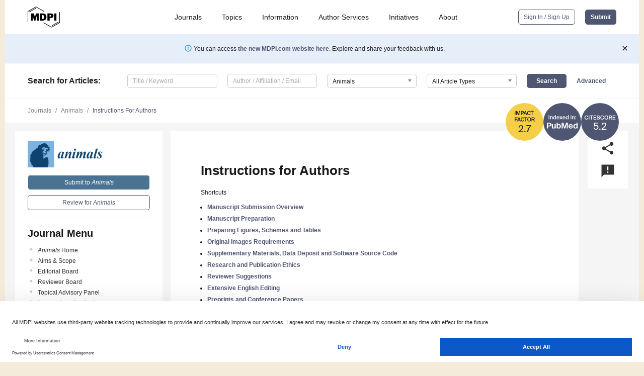

--- FILE ---
content_type: text/html; charset=UTF-8
request_url: https://www.mdpi.com/journal/animals/instructions
body_size: 71860
content:


<!DOCTYPE html>
<html lang="en" xmlns:og="http://ogp.me/ns#" xmlns:fb="https://www.facebook.com/2008/fbml">
    <head>
        <meta charset="utf-8">
        <meta http-equiv="X-UA-Compatible" content="IE=edge,chrome=1">
        <meta content="mdpi" name="sso-service" />
                             <meta content="width=device-width, initial-scale=1.0" name="viewport" />        
                <title>Animals | Instructions for Authors </title><link rel="stylesheet" href="https://pub.mdpi-res.com/assets/css/font-awesome.min.css?eb190a3a77e5e1ee?1768393762">
        <link rel="stylesheet" href="https://pub.mdpi-res.com/assets/css/jquery.multiselect.css?f56c135cbf4d1483?1768393762">
        <link rel="stylesheet" href="https://pub.mdpi-res.com/assets/css/chosen.min.css?d7ca5ca9441ef9e1?1768393762">

                    <link rel="stylesheet" href="https://pub.mdpi-res.com/assets/css/main2.css?811c15039ec4533e?1768393762">
        
                <link rel="mask-icon" href="https://pub.mdpi-res.com/img/mask-icon-128.svg?c1c7eca266cd7013?1768393762" color="#4f5671">
        <link rel="apple-touch-icon" sizes="180x180" href="https://pub.mdpi-res.com/icon/apple-touch-icon-180x180.png?1768393762">
        <link rel="apple-touch-icon" sizes="152x152" href="https://pub.mdpi-res.com/icon/apple-touch-icon-152x152.png?1768393762">
        <link rel="apple-touch-icon" sizes="144x144" href="https://pub.mdpi-res.com/icon/apple-touch-icon-144x144.png?1768393762">
        <link rel="apple-touch-icon" sizes="120x120" href="https://pub.mdpi-res.com/icon/apple-touch-icon-120x120.png?1768393762">
        <link rel="apple-touch-icon" sizes="114x114" href="https://pub.mdpi-res.com/icon/apple-touch-icon-114x114.png?1768393762">
        <link rel="apple-touch-icon" sizes="76x76"   href="https://pub.mdpi-res.com/icon/apple-touch-icon-76x76.png?1768393762">
        <link rel="apple-touch-icon" sizes="72x72"   href="https://pub.mdpi-res.com/icon/apple-touch-icon-72x72.png?1768393762">
        <link rel="apple-touch-icon" sizes="57x57"   href="https://pub.mdpi-res.com/icon/apple-touch-icon-57x57.png?1768393762">
        <link rel="apple-touch-icon"                 href="https://pub.mdpi-res.com/icon/apple-touch-icon-57x57.png?1768393762">
        <link rel="apple-touch-icon-precomposed"     href="https://pub.mdpi-res.com/icon/apple-touch-icon-57x57.png?1768393762">
                        <link rel="manifest" href="/manifest.json">
        <meta name="theme-color" content="#ffffff">
        <meta name="application-name" content="&nbsp;"/>

            <link rel="apple-touch-startup-image" href="https://pub.mdpi-res.com/img/journals/animals-logo-sq.png?e284322a9d378613">
    <link rel="apple-touch-icon" href="https://pub.mdpi-res.com/img/journals/animals-logo-sq.png?e284322a9d378613">
    <meta name="msapplication-TileImage" content="https://pub.mdpi-res.com/img/journals/animals-logo-sq.png?e284322a9d378613">

                    <link rel="icon" type="image/png" sizes="32x32" href="https://pub.mdpi-res.com/img/journals/animals-logo-sq.png?e284322a9d378613">
    <link rel="icon" type="image/png" sizes="96x96" href="https://pub.mdpi-res.com/img/journals/animals-logo-sq.png?e284322a9d378613">
    <link rel="icon" type="image/png" sizes="16x16" href="https://pub.mdpi-res.com/img/journals/animals-logo-sq.png?e284322a9d378613">
    <link rel="icon" type="image/png" sizes="192x192" href="https://pub.mdpi-res.com/img/journals/animals-logo-sq.png?e284322a9d378613">
    <meta name="title" content="Animals">
    <meta name="description" content="Animals, an international, peer-reviewed Open Access journal." />
    <link rel="image_src" href="https://pub.mdpi-res.com/img/journals/animals-logo.png?e284322a9d378613" />

    <meta property="og:title" content="Animals" />
    <meta property="og:type" content="website" />
    <meta property="og:url" content="https://www.mdpi.com/journal/animals/instructions" />
    <meta property="og:description" content="Animals, an international, peer-reviewed Open Access journal." />

            <meta property="og:image" content="https://pub.mdpi-res.com/img/journals/animals-logo-social.png?e284322a9d378613" />
    
    <style>

h2, #abstract .related_suggestion_title {
    }

.batch_articles a {
    color: #000;
}

    a, .batch_articles .authors a, a:focus, a:hover, a:active, .batch_articles a:focus, .batch_articles a:hover, li.side-menu-li a {
            }

    span.label a {
        color: #fff;
    }

    #main-content a.title-link:hover,
    #main-content a.title-link:focus,
    #main-content div.generic-item a.title-link:hover,
    #main-content div.generic-item a.title-link:focus {
            }

    #main-content #middle-column .generic-item.article-item a.title-link:hover,
    #main-content #middle-column .generic-item.article-item a.title-link:focus {
            }

    .art-authors a.toEncode {
        color: #333;
        font-weight: 700;
    }

    #main-content #middle-column ul li::before {
            }

    .accordion-navigation.active a.accordion__title,
    .accordion-navigation.active a.accordion__title::after {
            }

    .accordion-navigation li:hover::before,
    .accordion-navigation li:hover a,
    .accordion-navigation li:focus a {
            }

    .relative-size-container .relative-size-image .relative-size {
            }

    .middle-column__help__fixed a:hover i,
            }

    input[type="checkbox"]:checked:after {
            }

    input[type="checkbox"]:not(:disabled):hover:before {
            }

    #main-content .bolded-text {
            }


#main-content .hypothesis-count-container {
    }

#main-content .hypothesis-count-container:before {
    }

.full-size-menu ul li.menu-item .dropdown-wrapper {
    }

.full-size-menu ul li.menu-item > a.open::after {
    }

#title-story .title-story-orbit .orbit-caption {
    #background: url('/img/design/000000_background.png') !important;
    background: url('/img/design/ffffff_background.png') !important;
    color: rgb(51, 51, 51) !important;
}

#main-content .content__container__orbit {
    background-color: #000 !important;
}

#main-content .content__container__journal {
        color: #fff;
}

.html-article-menu .row span {
    }

.html-article-menu .row span.active {
    }

.accordion-navigation__journal .side-menu-li.active::before,
.accordion-navigation__journal .side-menu-li.active a {
    color: rgba(13,67,111,0.75) !important;
    font-weight: 700;
}

.accordion-navigation__journal .side-menu-li:hover::before ,
.accordion-navigation__journal .side-menu-li:hover a {
    color: rgba(13,67,111,0.75) !important;
    }

.side-menu-ul li.active a, .side-menu-ul li.active, .side-menu-ul li.active::before {
    color: rgba(13,67,111,0.75) !important;
}

.side-menu-ul li.active a {
    }

.result-selected, .active-result.highlighted, .active-result:hover,
.result-selected, .active-result.highlighted, .active-result:focus {
        }

.search-container.search-container__default-scheme {
    }

nav.tab-bar .open-small-search.active:after {
    }

.search-container.search-container__default-scheme .custom-accordion-for-small-screen-link::after {
    color: #fff;
}

@media only screen and (max-width: 50em) {
    #main-content .content__container.journal-info {
        color: #fff;
            }

    #main-content .content__container.journal-info a {
        color: #fff;
    }
} 

.button.button--color {
        }

.button.button--color:hover,
.button.button--color:focus {
            }

.button.button--color-journal {
    position: relative;
    background-color: rgba(13,67,111,0.75);
    border-color: #fff;
    color: #fff !important;
}

.button.button--color-journal:hover::before {
    content: '';
    position: absolute;
    top: 0;
    left: 0;
    height: 100%;
    width: 100%;
    background-color: #ffffff;
    opacity: 0.2;
}

.button.button--color-journal:visited,
.button.button--color-journal:hover,
.button.button--color-journal:focus {
    background-color: rgba(13,67,111,0.75);
    border-color: #fff;
    color: #fff !important;
}

.button.button--color path {
    }

.button.button--color:hover path {
    fill: #fff;
}

#main-content #search-refinements .ui-slider-horizontal .ui-slider-range {
    }

.breadcrumb__element:last-of-type a {
    }

#main-header {
    }

#full-size-menu .top-bar, #full-size-menu li.menu-item span.user-email {
    }

.top-bar-section li:not(.has-form) a:not(.button) {
    }

#full-size-menu li.menu-item .dropdown-wrapper li a:hover {
    }

#full-size-menu li.menu-item a:hover, #full-size-menu li.menu.item a:focus, nav.tab-bar a:hover {
    }
#full-size-menu li.menu.item a:active, #full-size-menu li.menu.item a.active {
    }

#full-size-menu li.menu-item a.open-mega-menu.active, #full-size-menu li.menu-item div.mega-menu, a.open-mega-menu.active {
        }

#full-size-menu li.menu-item div.mega-menu li, #full-size-menu li.menu-item div.mega-menu a {
            border-color: #9a9a9a;
}

div.type-section h2 {
                font-size: 20px;
    line-height: 26px;
    font-weight: 300;
}

div.type-section h3 {
    margin-left: 15px;
    margin-bottom: 0px;
    font-weight: 300;
}

.journal-tabs .tab-title.active a {
            }

</style>
                            <link rel="alternate" type="application/rss+xml" title="MDPI Publishing - Latest articles" href="https://www.mdpi.com/rss">
        
    <link rel="alternate" type="application/rss+xml" title="MDPI Publishing - Animals - Latest Articles" href="/rss/journal/animals">
        
        <meta name="google-site-verification" content="PxTlsg7z2S00aHroktQd57fxygEjMiNHydKn3txhvwY">
        <meta name="facebook-domain-verification" content="mcoq8dtq6sb2hf7z29j8w515jjoof7" />

                <script id="usercentrics-cmp" src="https://web.cmp.usercentrics.eu/ui/loader.js" data-ruleset-id="PbAnaGk92sB5Cc" async></script>
        
        <!--[if lt IE 9]>
            <script>var browserIe8 = true;</script>
            <link rel="stylesheet" href="https://pub.mdpi-res.com/assets/css/ie8foundationfix.css?50273beac949cbf0?1768393762">
            <script src="//html5shiv.googlecode.com/svn/trunk/html5.js"></script>
            <script src="//cdnjs.cloudflare.com/ajax/libs/html5shiv/3.6.2/html5shiv.js"></script>
            <script src="//s3.amazonaws.com/nwapi/nwmatcher/nwmatcher-1.2.5-min.js"></script>
            <script src="//html5base.googlecode.com/svn-history/r38/trunk/js/selectivizr-1.0.3b.js"></script>
            <script src="//cdnjs.cloudflare.com/ajax/libs/respond.js/1.1.0/respond.min.js"></script>
            <script src="https://pub.mdpi-res.com/assets/js/ie8/ie8patch.js?9e1d3c689a0471df?1768393762"></script>
            <script src="https://pub.mdpi-res.com/assets/js/ie8/rem.min.js?94b62787dcd6d2f2?1768393762"></script>            
                                                        <![endif]-->

                    <script>
                window.dataLayer = window.dataLayer || [];
                function gtag() { dataLayer.push(arguments); }
                gtag('consent', 'default', {
                    'ad_user_data': 'denied',
                    'ad_personalization': 'denied',
                    'ad_storage': 'denied',
                    'analytics_storage': 'denied',
                    'wait_for_update': 500,
                });
                dataLayer.push({'gtm.start': new Date().getTime(), 'event': 'gtm.js'});

                            </script>

            <script>
                (function(w,d,s,l,i){w[l]=w[l]||[];w[l].push({'gtm.start':
                new Date().getTime(),event:'gtm.js'});var f=d.getElementsByTagName(s)[0],
                j=d.createElement(s),dl=l!='dataLayer'?'&l='+l:'';j.async=true;j.src=
                'https://www.googletagmanager.com/gtm.js?id='+i+dl;f.parentNode.insertBefore(j,f);
                })(window,document,'script','dataLayer','GTM-WPK7SW5');
            </script>

                        
                              <script>!function(e){var n="https://s.go-mpulse.net/boomerang/";if("True"=="True")e.BOOMR_config=e.BOOMR_config||{},e.BOOMR_config.PageParams=e.BOOMR_config.PageParams||{},e.BOOMR_config.PageParams.pci=!0,n="https://s2.go-mpulse.net/boomerang/";if(window.BOOMR_API_key="4MGA4-E5JH8-79LAG-STF7X-79Z92",function(){function e(){if(!o){var e=document.createElement("script");e.id="boomr-scr-as",e.src=window.BOOMR.url,e.async=!0,i.parentNode.appendChild(e),o=!0}}function t(e){o=!0;var n,t,a,r,d=document,O=window;if(window.BOOMR.snippetMethod=e?"if":"i",t=function(e,n){var t=d.createElement("script");t.id=n||"boomr-if-as",t.src=window.BOOMR.url,BOOMR_lstart=(new Date).getTime(),e=e||d.body,e.appendChild(t)},!window.addEventListener&&window.attachEvent&&navigator.userAgent.match(/MSIE [67]\./))return window.BOOMR.snippetMethod="s",void t(i.parentNode,"boomr-async");a=document.createElement("IFRAME"),a.src="about:blank",a.title="",a.role="presentation",a.loading="eager",r=(a.frameElement||a).style,r.width=0,r.height=0,r.border=0,r.display="none",i.parentNode.appendChild(a);try{O=a.contentWindow,d=O.document.open()}catch(_){n=document.domain,a.src="javascript:var d=document.open();d.domain='"+n+"';void(0);",O=a.contentWindow,d=O.document.open()}if(n)d._boomrl=function(){this.domain=n,t()},d.write("<bo"+"dy onload='document._boomrl();'>");else if(O._boomrl=function(){t()},O.addEventListener)O.addEventListener("load",O._boomrl,!1);else if(O.attachEvent)O.attachEvent("onload",O._boomrl);d.close()}function a(e){window.BOOMR_onload=e&&e.timeStamp||(new Date).getTime()}if(!window.BOOMR||!window.BOOMR.version&&!window.BOOMR.snippetExecuted){window.BOOMR=window.BOOMR||{},window.BOOMR.snippetStart=(new Date).getTime(),window.BOOMR.snippetExecuted=!0,window.BOOMR.snippetVersion=12,window.BOOMR.url=n+"4MGA4-E5JH8-79LAG-STF7X-79Z92";var i=document.currentScript||document.getElementsByTagName("script")[0],o=!1,r=document.createElement("link");if(r.relList&&"function"==typeof r.relList.supports&&r.relList.supports("preload")&&"as"in r)window.BOOMR.snippetMethod="p",r.href=window.BOOMR.url,r.rel="preload",r.as="script",r.addEventListener("load",e),r.addEventListener("error",function(){t(!0)}),setTimeout(function(){if(!o)t(!0)},3e3),BOOMR_lstart=(new Date).getTime(),i.parentNode.appendChild(r);else t(!1);if(window.addEventListener)window.addEventListener("load",a,!1);else if(window.attachEvent)window.attachEvent("onload",a)}}(),"".length>0)if(e&&"performance"in e&&e.performance&&"function"==typeof e.performance.setResourceTimingBufferSize)e.performance.setResourceTimingBufferSize();!function(){if(BOOMR=e.BOOMR||{},BOOMR.plugins=BOOMR.plugins||{},!BOOMR.plugins.AK){var n=""=="true"?1:0,t="",a="aoifuxaxfuxm42ljyzka-f-6e6d351a6-clientnsv4-s.akamaihd.net",i="false"=="true"?2:1,o={"ak.v":"39","ak.cp":"1774948","ak.ai":parseInt("1155516",10),"ak.ol":"0","ak.cr":8,"ak.ipv":4,"ak.proto":"h2","ak.rid":"cee0da4","ak.r":47370,"ak.a2":n,"ak.m":"dscb","ak.n":"essl","ak.bpcip":"3.144.90.0","ak.cport":57650,"ak.gh":"23.208.24.74","ak.quicv":"","ak.tlsv":"tls1.3","ak.0rtt":"","ak.0rtt.ed":"","ak.csrc":"-","ak.acc":"","ak.t":"1768539732","ak.ak":"hOBiQwZUYzCg5VSAfCLimQ==nX8Xfpx1CySAVX/f2qWo1yCC9OGvHEw7mtEx8kLr/2K04uBX0fr+eXDUjEC82DR/O8xDSHHcy7Ul9wa985pMQWEOTEbA1968qybKjj2AD0ChXhUhNIHgznLU8eVFLJzCzNbwOacFZUcZCvOc7YAZNfYozxEgytIGFa+RoXSI6JIcROUNFAmnf9tgRm/3WFcTnHzlbP6G0IfUBSj1GM5CY5usTgcuqu9Kzg6VIG3X8WR1KJK/0BM67Nyco4mNcbR/v71y5haO89jB1p41BHQ8bVwaKWNp/0uD3s1LKoVtv26/DC7RH7rvh/l+nh5HM+6BdVw1Usb+Znm/OSrMlFsVeYFfxvPRQjbKDi6gmIFQeKpVEnZ83TbX3ct4NRlBaPMjjcU+QQChspFbrYyPbq/E2WgaT9i0kIfIqZwl5mhgHGQ=","ak.pv":"21","ak.dpoabenc":"","ak.tf":i};if(""!==t)o["ak.ruds"]=t;var r={i:!1,av:function(n){var t="http.initiator";if(n&&(!n[t]||"spa_hard"===n[t]))o["ak.feo"]=void 0!==e.aFeoApplied?1:0,BOOMR.addVar(o)},rv:function(){var e=["ak.bpcip","ak.cport","ak.cr","ak.csrc","ak.gh","ak.ipv","ak.m","ak.n","ak.ol","ak.proto","ak.quicv","ak.tlsv","ak.0rtt","ak.0rtt.ed","ak.r","ak.acc","ak.t","ak.tf"];BOOMR.removeVar(e)}};BOOMR.plugins.AK={akVars:o,akDNSPreFetchDomain:a,init:function(){if(!r.i){var e=BOOMR.subscribe;e("before_beacon",r.av,null,null),e("onbeacon",r.rv,null,null),r.i=!0}return this},is_complete:function(){return!0}}}}()}(window);</script></head>

    <body>
         
            
                    
<div id="menuModal" class="reveal-modal reveal-modal-new reveal-modal-menu" aria-hidden="true" data-reveal role="dialog">
    <div class="menu-container">
        <div class="UI_NavMenu">
            


<div class="content__container " >
    <div class="custom-accordion-for-small-screen-link " >
                            <h2>Journals</h2>
                    </div>

    <div class="target-item custom-accordion-for-small-screen-content show-for-medium-up">
                            <div class="menu-container__links">
                        <div style="width: 100%; float: left;">
                            <a href="/about/journals">Active Journals</a>
                            <a href="/about/journalfinder">Find a Journal</a>
                            <a href="/about/journals/proposal">Journal Proposal</a>
                            <a href="/about/proceedings">Proceedings Series</a>
                        </div>
                    </div>
                    </div>
</div>

            <a href="/topics">
                <h2>Topics</h2>
            </a>

            


<div class="content__container " >
    <div class="custom-accordion-for-small-screen-link " >
                            <h2>Information</h2>
                    </div>

    <div class="target-item custom-accordion-for-small-screen-content show-for-medium-up">
                            <div class="menu-container__links">
                        <div style="width: 100%; max-width: 200px; float: left;">
                            <a href="/authors">For Authors</a>
                            <a href="/reviewers">For Reviewers</a>
                            <a href="/editors">For Editors</a>
                            <a href="/librarians">For Librarians</a>
                            <a href="/publishing_services">For Publishers</a>
                            <a href="/societies">For Societies</a>
                            <a href="/conference_organizers">For Conference Organizers</a>
                        </div>
                        <div style="width: 100%; max-width: 250px; float: left;">
                            <a href="/openaccess">Open Access Policy</a>
                            <a href="/ioap">Institutional Open Access Program</a>
                            <a href="/special_issues_guidelines">Special Issues Guidelines</a>
                            <a href="/editorial_process">Editorial Process</a>
                            <a href="/ethics">Research and Publication Ethics</a>
                            <a href="/apc">Article Processing Charges</a>
                            <a href="/awards">Awards</a>
                            <a href="/testimonials">Testimonials</a>
                        </div>
                    </div>
                    </div>
</div>

            <a href="/authors/english">
                <h2>Author Services</h2>
            </a>

            


<div class="content__container " >
    <div class="custom-accordion-for-small-screen-link " >
                            <h2>Initiatives</h2>
                    </div>

    <div class="target-item custom-accordion-for-small-screen-content show-for-medium-up">
                            <div class="menu-container__links">
                        <div style="width: 100%; float: left;">
                            <a href="https://sciforum.net" target="_blank" rel="noopener noreferrer">Sciforum</a>
                            <a href="https://www.mdpi.com/books" target="_blank" rel="noopener noreferrer">MDPI Books</a>
                            <a href="https://www.preprints.org" target="_blank" rel="noopener noreferrer">Preprints.org</a>
                            <a href="https://www.scilit.com" target="_blank" rel="noopener noreferrer">Scilit</a>
                            <a href="https://sciprofiles.com" target="_blank" rel="noopener noreferrer">SciProfiles</a>
                            <a href="https://encyclopedia.pub" target="_blank" rel="noopener noreferrer">Encyclopedia</a>
                            <a href="https://jams.pub" target="_blank" rel="noopener noreferrer">JAMS</a>
                            <a href="/about/proceedings">Proceedings Series</a>
                        </div>
                    </div>
                    </div>
</div>

            


<div class="content__container " >
    <div class="custom-accordion-for-small-screen-link " >
                            <h2>About</h2>
                    </div>

    <div class="target-item custom-accordion-for-small-screen-content show-for-medium-up">
                            <div class="menu-container__links">
                        <div style="width: 100%; float: left;">
                            <a href="/about">Overview</a>
                            <a href="/about/contact">Contact</a>
                            <a href="https://careers.mdpi.com" target="_blank" rel="noopener noreferrer">Careers</a>
                            <a href="/about/announcements">News</a>
                            <a href="/about/press">Press</a>
                            <a href="http://blog.mdpi.com/" target="_blank" rel="noopener noreferrer">Blog</a>
                        </div>
                    </div>
                    </div>
</div>
        </div>

        <div class="menu-container__buttons">
                            <a class="button UA_SignInUpButton" href="/user/login">Sign In / Sign Up</a>
                    </div>
    </div>
</div>

                
<div id="captchaModal" class="reveal-modal reveal-modal-new reveal-modal-new--small" data-reveal aria-label="Captcha" aria-hidden="true" role="dialog"></div>
        
<div id="actionDisabledModal" class="reveal-modal" data-reveal aria-labelledby="actionDisableModalTitle" aria-hidden="true" role="dialog" style="width: 300px;">
    <h2 id="actionDisableModalTitle">Notice</h2>
    <form action="/email/captcha" method="post" id="emailCaptchaForm">
        <div class="row">
            <div id="js-action-disabled-modal-text" class="small-12 columns">
            </div>
            
            <div id="js-action-disabled-modal-submit" class="small-12 columns" style="margin-top: 10px; display: none;">
                You can make submissions to other journals 
                <a href="https://susy.mdpi.com/user/manuscripts/upload">here</a>.
            </div>
        </div>
    </form>
    <a class="close-reveal-modal" aria-label="Close">
        <i class="material-icons">clear</i>
    </a>
</div>
        
<div id="rssNotificationModal" class="reveal-modal reveal-modal-new" data-reveal aria-labelledby="rssNotificationModalTitle" aria-hidden="true" role="dialog">
    <div class="row">
        <div class="small-12 columns">
            <h2 id="rssNotificationModalTitle">Notice</h2>
            <p>
                You are accessing a machine-readable page. In order to be human-readable, please install an RSS reader.
            </p>
        </div>
    </div>
    <div class="row">
        <div class="small-12 columns">
            <a class="button button--color js-rss-notification-confirm">Continue</a>
            <a class="button button--grey" onclick="$(this).closest('.reveal-modal').find('.close-reveal-modal').click(); return false;">Cancel</a>
        </div>
    </div>
    <a class="close-reveal-modal" aria-label="Close">
        <i class="material-icons">clear</i>
    </a>
</div>
        
<div id="drop-article-label-openaccess" class="f-dropdown medium" data-dropdown-content aria-hidden="true" tabindex="-1">
    <p>
        All articles published by MDPI are made immediately available worldwide under an open access license. No special 
        permission is required to reuse all or part of the article published by MDPI, including figures and tables. For 
        articles published under an open access Creative Common CC BY license, any part of the article may be reused without 
        permission provided that the original article is clearly cited. For more information, please refer to
        <a href="https://www.mdpi.com/openaccess">https://www.mdpi.com/openaccess</a>.
    </p>
</div>

<div id="drop-article-label-feature" class="f-dropdown medium" data-dropdown-content aria-hidden="true" tabindex="-1">
    <p>
        Feature papers represent the most advanced research with significant potential for high impact in the field. A Feature 
        Paper should be a substantial original Article that involves several techniques or approaches, provides an outlook for 
        future research directions and describes possible research applications.
    </p>

    <p>
        Feature papers are submitted upon individual invitation or recommendation by the scientific editors and must receive 
        positive feedback from the reviewers.
    </p>
</div>

<div id="drop-article-label-choice" class="f-dropdown medium" data-dropdown-content aria-hidden="true" tabindex="-1">
    <p>
        Editor’s Choice articles are based on recommendations by the scientific editors of MDPI journals from around the world. 
        Editors select a small number of articles recently published in the journal that they believe will be particularly 
        interesting to readers, or important in the respective research area. The aim is to provide a snapshot of some of the 
        most exciting work published in the various research areas of the journal.

        <div style="margin-top: -10px;">
            <div id="drop-article-label-choice-journal-link" style="display: none; margin-top: -10px; padding-top: 10px;">
            </div>
        </div>
    </p>
</div>

<div id="drop-article-label-resubmission" class="f-dropdown medium" data-dropdown-content aria-hidden="true" tabindex="-1">
    <p>
        Original Submission Date Received: <span id="drop-article-label-resubmission-date"></span>.
    </p>
</div>

                <div id="container">
                        
                <noscript>
                    <div id="no-javascript">
                        You seem to have javascript disabled. Please note that many of the page functionalities won't work as expected without javascript enabled.
                    </div>
                </noscript>

                <div class="fixed">
                    <nav class="tab-bar show-for-medium-down">
                        <div class="row full-width collapse">
                            <div class="medium-3 small-4 columns">
                                <a href="/">
                                    <img class="full-size-menu__mdpi-logo" src="https://pub.mdpi-res.com/img/design/mdpi-pub-logo-black-small1.svg?da3a8dcae975a41c?1768393762" style="width: 64px;" title="MDPI Open Access Journals">
                                </a>
                            </div>
                            <div class="medium-3 small-4 columns right-aligned">
                                <div class="show-for-medium-down">
                                    <a href="#" style="display: none;">
                                        <i class="material-icons" onclick="$('#menuModal').foundation('reveal', 'close'); return false;">clear</i>
                                    </a>

                                    <a class="js-toggle-desktop-layout-link" title="Toggle desktop layout" style="display: none;" href="/toggle_desktop_layout_cookie">
                                        <i class="material-icons">zoom_out_map</i>
                                    </a>

                                                                            <a href="#" class="js-open-small-search open-small-search">
                                            <i class="material-icons show-for-small only">search</i>
                                        </a>
                                    
                                    <a title="MDPI main page" class="js-open-menu" data-reveal-id="menuModal" href="#">
                                        <i class="material-icons">menu</i>
                                    </a>
                                </div>
                            </div>
                        </div>
                    </nav>                       	
                </div>
                
                <section class="main-section">
                    <header>
                        <div class="full-size-menu show-for-large-up">
                             
                                <div class="row full-width">
                                                                        <div class="large-1 columns">
                                        <a href="/">
                                            <img class="full-size-menu__mdpi-logo" src="https://pub.mdpi-res.com/img/design/mdpi-pub-logo-black-small1.svg?da3a8dcae975a41c?1768393762" title="MDPI Open Access Journals">
                                        </a>
                                    </div>

                                                                        <div class="large-8 columns text-right UI_NavMenu">
                                        <ul>
                                            <li class="menu-item"> 
                                                <a href="/about/journals" data-dropdown="journals-dropdown" aria-controls="journals-dropdown" aria-expanded="false" data-options="is_hover: true; hover_timeout: 200">Journals</a>

                                                <ul id="journals-dropdown" class="f-dropdown dropdown-wrapper dropdown-wrapper__small" data-dropdown-content aria-hidden="true" tabindex="-1">
                                                    <li>
                                                        <div class="row">
                                                            <div class="small-12 columns">
                                                                <ul>
                                                                    <li>
                                                                        <a href="/about/journals">
                                                                            Active Journals
                                                                        </a>
                                                                    </li>
                                                                    <li>
                                                                        <a href="/about/journalfinder">
                                                                            Find a Journal
                                                                        </a>
                                                                    </li>
                                                                    <li>
                                                                        <a href="/about/journals/proposal">
                                                                            Journal Proposal
                                                                        </a>
                                                                    </li>
                                                                    <li>
                                                                        <a href="/about/proceedings">
                                                                            Proceedings Series
                                                                        </a>
                                                                    </li>
                                                                </ul>
                                                            </div>
                                                        </div>
                                                    </li>
                                                </ul>
                                            </li>

                                            <li class="menu-item"> 
                                                <a href="/topics">Topics</a>
                                            </li>

                                            <li class="menu-item"> 
                                                <a href="/authors" data-dropdown="information-dropdown" aria-controls="information-dropdown" aria-expanded="false" data-options="is_hover:true; hover_timeout:200">Information</a>

                                                <ul id="information-dropdown" class="f-dropdown dropdown-wrapper" data-dropdown-content aria-hidden="true" tabindex="-1">
                                                    <li>
                                                        <div class="row">
                                                            <div class="small-5 columns right-border">
                                                                <ul>
                                                                    <li>
                                                                        <a href="/authors">For Authors</a>
                                                                    </li>
                                                                    <li>
                                                                        <a href="/reviewers">For Reviewers</a>
                                                                    </li>
                                                                    <li>
                                                                        <a href="/editors">For Editors</a>
                                                                    </li>
                                                                    <li>
                                                                        <a href="/librarians">For Librarians</a>
                                                                    </li>
                                                                    <li>
                                                                        <a href="/publishing_services">For Publishers</a>
                                                                    </li>
                                                                    <li>
                                                                        <a href="/societies">For Societies</a>
                                                                    </li>
                                                                    <li>
                                                                        <a href="/conference_organizers">For Conference Organizers</a>
                                                                    </li>
                                                                </ul>
                                                            </div>

                                                            <div class="small-7 columns">
                                                                <ul>
                                                                    <li>
                                                                        <a href="/openaccess">Open Access Policy</a>
                                                                    </li>
                                                                    <li>
                                                                        <a href="/ioap">Institutional Open Access Program</a>
                                                                    </li>
                                                                    <li>
                                                                        <a href="/special_issues_guidelines">Special Issues Guidelines</a>
                                                                    </li>
                                                                    <li>
                                                                        <a href="/editorial_process">Editorial Process</a>
                                                                    </li>
                                                                    <li>
                                                                        <a href="/ethics">Research and Publication Ethics</a>
                                                                    </li>
                                                                    <li>
                                                                        <a href="/apc">Article Processing Charges</a>
                                                                    </li>
                                                                    <li>
                                                                        <a href="/awards">Awards</a>
                                                                    </li>
                                                                    <li>
                                                                        <a href="/testimonials">Testimonials</a>
                                                                    </li>
                                                                </ul>
                                                            </div>
                                                        </div>
                                                    </li>
                                                </ul>
                                            </li>

                                            <li class="menu-item">
                                                <a href="/authors/english">Author Services</a>
                                            </li>

                                            <li class="menu-item"> 
                                                <a href="/about/initiatives" data-dropdown="initiatives-dropdown" aria-controls="initiatives-dropdown" aria-expanded="false" data-options="is_hover: true; hover_timeout: 200">Initiatives</a>

                                                <ul id="initiatives-dropdown" class="f-dropdown dropdown-wrapper dropdown-wrapper__small" data-dropdown-content aria-hidden="true" tabindex="-1">
                                                    <li>
                                                        <div class="row">
                                                            <div class="small-12 columns">
                                                                <ul>
                                                                    <li>
                                                                        <a href="https://sciforum.net" target="_blank" rel="noopener noreferrer">
                                                                                                                                                        Sciforum
                                                                        </a>
                                                                    </li>
                                                                    <li>
                                                                        <a href="https://www.mdpi.com/books" target="_blank" rel="noopener noreferrer">
                                                                                                                                                        MDPI Books
                                                                        </a>
                                                                    </li>
                                                                    <li>
                                                                        <a href="https://www.preprints.org" target="_blank" rel="noopener noreferrer">
                                                                                                                                                        Preprints.org
                                                                        </a>
                                                                    </li>
                                                                    <li>
                                                                        <a href="https://www.scilit.com" target="_blank" rel="noopener noreferrer">
                                                                                                                                                        Scilit
                                                                        </a>
                                                                    </li>
                                                                    <li>
                                                                        <a href="https://sciprofiles.com" target="_blank" rel="noopener noreferrer">
                                                                            SciProfiles
                                                                        </a>
                                                                    </li>
                                                                    <li>
                                                                        <a href="https://encyclopedia.pub" target="_blank" rel="noopener noreferrer">
                                                                                                                                                        Encyclopedia
                                                                        </a>
                                                                    </li>
                                                                    <li>
                                                                        <a href="https://jams.pub" target="_blank" rel="noopener noreferrer">
                                                                            JAMS
                                                                        </a>
                                                                    </li>
                                                                    <li>
                                                                        <a href="/about/proceedings">
                                                                            Proceedings Series
                                                                        </a>
                                                                    </li>
                                                                </ul>
                                                            </div>
                                                        </div>
                                                    </li>
                                                </ul>
                                            </li>

                                            <li class="menu-item"> 
                                                <a href="/about" data-dropdown="about-dropdown" aria-controls="about-dropdown" aria-expanded="false" data-options="is_hover: true; hover_timeout: 200">About</a>

                                                <ul id="about-dropdown" class="f-dropdown dropdown-wrapper dropdown-wrapper__small" data-dropdown-content aria-hidden="true" tabindex="-1">
                                                    <li>
                                                        <div class="row">
                                                            <div class="small-12 columns">
                                                                <ul>
                                                                    <li>
                                                                        <a href="/about">
                                                                            Overview
                                                                        </a>
                                                                    </li>
                                                                    <li>
                                                                        <a href="/about/contact">
                                                                            Contact
                                                                        </a>
                                                                    </li>
                                                                    <li>
                                                                        <a href="https://careers.mdpi.com" target="_blank" rel="noopener noreferrer">
                                                                            Careers
                                                                        </a>
                                                                    </li>
                                                                    <li> 
                                                                        <a href="/about/announcements">
                                                                            News
                                                                        </a>
                                                                    </li>
                                                                    <li> 
                                                                        <a href="/about/press">
                                                                            Press
                                                                        </a>
                                                                    </li>
                                                                    <li>
                                                                        <a href="http://blog.mdpi.com/" target="_blank" rel="noopener noreferrer">
                                                                            Blog
                                                                        </a>
                                                                    </li>
                                                                </ul>
                                                            </div>
                                                        </div>
                                                    </li>
                                                </ul>
                                            </li>

                                                                                    </ul>
                                    </div>

                                    <div class="large-3 columns text-right full-size-menu__buttons">
                                        <div>
                                                                                            <a class="button button--default-inversed UA_SignInUpButton" href="/user/login">Sign In / Sign Up</a>
                                            
                                                <a class="button button--default js-journal-active-only-link js-journal-active-only-submit-link UC_NavSubmitButton" href="            https://susy.mdpi.com/user/manuscripts/upload?journal=animals
    " data-disabledmessage="new submissions are not possible.">Submit</a>
                                        </div>
                                    </div>
                                </div>
                            </div>

                            <div class="row full-width new-website-link-banner" style="padding: 20px 50px 20px 20px; background-color: #E6EEFA; position: relative; display: none;">
                                <div class="small-12 columns" style="padding: 0; margin: 0; text-align: center;">
                                    <i class="material-icons" style="font-size: 16px; color: #2C9ACF; position: relative; top: -2px;">error_outline</i>
                                    You can access <a href="https://www.mdpi.com/redirect/new_site">the new MDPI.com website here</a>. Explore and share your feedback with us.
                                    <a href="#" class="new-website-link-banner-close"><i class="material-icons" style="font-size: 16px; color: #000000; position: absolute; right: -30px; top: 0px;">close</i></a>
                                </div>
                            </div>

                                                            <div class="header-divider">&nbsp;</div>
                            
                                                            <div class="search-container hide-for-small-down row search-container__homepage-scheme">
                                                                                                                        
















<form id="basic_search" style="background-color: inherit !important;" class="large-12 medium-12 columns " action="/search" method="get">

    <div class="row search-container__main-elements">
            
            <div class="large-2 medium-2 small-12 columns text-right1 small-only-text-left">
        <div class="show-for-medium-up">
            <div class="search-input-label">&nbsp;</div>
        </div>
            <span class="search-container__title">Search<span class="hide-for-medium"> for Articles</span><span class="hide-for-small">:</span></span>
    
    </div>


        <div class="custom-accordion-for-small-screen-content">
                
                <div class="large-2 medium-2 small-6 columns ">
        <div class="">
            <div class="search-input-label">Title / Keyword</div>
        </div>
                <input type="text" placeholder="Title / Keyword" id="q" tabindex="1" name="q" value="" />
    
    </div>


                
                <div class="large-2 medium-2 small-6 columns ">
        <div class="">
            <div class="search-input-label">Author / Affiliation / Email</div>
        </div>
                <input type="text" id="authors" placeholder="Author / Affiliation / Email" tabindex="2" name="authors" value="" />
    
    </div>


                
                <div class="large-2 medium-2 small-6 columns ">
        <div class="">
            <div class="search-input-label">Journal</div>
        </div>
                <select id="journal" tabindex="3" name="journal" class="chosen-select">
            <option value="">All Journals</option>
             
                        <option value="accountaudit" >
                                    Accounting and Auditing
                            </option>
             
                        <option value="acoustics" >
                                    Acoustics
                            </option>
             
                        <option value="amh" >
                                    Acta Microbiologica Hellenica (AMH)
                            </option>
             
                        <option value="actuators" >
                                    Actuators
                            </option>
             
                        <option value="adhesives" >
                                    Adhesives
                            </option>
             
                        <option value="admsci" >
                                    Administrative Sciences
                            </option>
             
                        <option value="adolescents" >
                                    Adolescents
                            </option>
             
                        <option value="arm" >
                                    Advances in Respiratory Medicine (ARM)
                            </option>
             
                        <option value="aerobiology" >
                                    Aerobiology
                            </option>
             
                        <option value="aerospace" >
                                    Aerospace
                            </option>
             
                        <option value="agriculture" >
                                    Agriculture
                            </option>
             
                        <option value="agriengineering" >
                                    AgriEngineering
                            </option>
             
                        <option value="agrochemicals" >
                                    Agrochemicals
                            </option>
             
                        <option value="agronomy" >
                                    Agronomy
                            </option>
             
                        <option value="ai" >
                                    AI
                            </option>
             
                        <option value="aichem" >
                                    AI Chemistry
                            </option>
             
                        <option value="aieng" >
                                    AI for Engineering
                            </option>
             
                        <option value="aieduc" >
                                    AI in Education
                            </option>
             
                        <option value="aimed" >
                                    AI in Medicine
                            </option>
             
                        <option value="aimater" >
                                    AI Materials
                            </option>
             
                        <option value="aisens" >
                                    AI Sensors
                            </option>
             
                        <option value="air" >
                                    Air
                            </option>
             
                        <option value="algorithms" >
                                    Algorithms
                            </option>
             
                        <option value="allergies" >
                                    Allergies
                            </option>
             
                        <option value="alloys" >
                                    Alloys
                            </option>
             
                        <option value="analog" >
                                    Analog
                            </option>
             
                        <option value="analytica" >
                                    Analytica
                            </option>
             
                        <option value="analytics" >
                                    Analytics
                            </option>
             
                        <option value="anatomia" >
                                    Anatomia
                            </option>
             
                        <option value="anesthres" >
                                    Anesthesia Research
                            </option>
             
                        <option value="animals" selected='selected'>
                                    Animals
                            </option>
             
                        <option value="antibiotics" >
                                    Antibiotics
                            </option>
             
                        <option value="antibodies" >
                                    Antibodies
                            </option>
             
                        <option value="antioxidants" >
                                    Antioxidants
                            </option>
             
                        <option value="applbiosci" >
                                    Applied Biosciences
                            </option>
             
                        <option value="applmech" >
                                    Applied Mechanics
                            </option>
             
                        <option value="applmicrobiol" >
                                    Applied Microbiology
                            </option>
             
                        <option value="applnano" >
                                    Applied Nano
                            </option>
             
                        <option value="applsci" >
                                    Applied Sciences
                            </option>
             
                        <option value="asi" >
                                    Applied System Innovation (ASI)
                            </option>
             
                        <option value="appliedchem" >
                                    AppliedChem
                            </option>
             
                        <option value="appliedmath" >
                                    AppliedMath
                            </option>
             
                        <option value="appliedphys" >
                                    AppliedPhys
                            </option>
             
                        <option value="aquacj" >
                                    Aquaculture Journal
                            </option>
             
                        <option value="architecture" >
                                    Architecture
                            </option>
             
                        <option value="arthropoda" >
                                    Arthropoda
                            </option>
             
                        <option value="arts" >
                                    Arts
                            </option>
             
                        <option value="astronautics" >
                                    Astronautics
                            </option>
             
                        <option value="astronomy" >
                                    Astronomy
                            </option>
             
                        <option value="atmosphere" >
                                    Atmosphere
                            </option>
             
                        <option value="atoms" >
                                    Atoms
                            </option>
             
                        <option value="audiolres" >
                                    Audiology Research
                            </option>
             
                        <option value="automation" >
                                    Automation
                            </option>
             
                        <option value="axioms" >
                                    Axioms
                            </option>
             
                        <option value="bacteria" >
                                    Bacteria
                            </option>
             
                        <option value="batteries" >
                                    Batteries
                            </option>
             
                        <option value="behavsci" >
                                    Behavioral Sciences
                            </option>
             
                        <option value="beverages" >
                                    Beverages
                            </option>
             
                        <option value="BDCC" >
                                    Big Data and Cognitive Computing (BDCC)
                            </option>
             
                        <option value="biochem" >
                                    BioChem
                            </option>
             
                        <option value="bioengineering" >
                                    Bioengineering
                            </option>
             
                        <option value="biologics" >
                                    Biologics
                            </option>
             
                        <option value="biology" >
                                    Biology
                            </option>
             
                        <option value="blsf" >
                                    Biology and Life Sciences Forum
                            </option>
             
                        <option value="biomass" >
                                    Biomass
                            </option>
             
                        <option value="biomechanics" >
                                    Biomechanics
                            </option>
             
                        <option value="biomed" >
                                    BioMed
                            </option>
             
                        <option value="biomedicines" >
                                    Biomedicines
                            </option>
             
                        <option value="biomedinformatics" >
                                    BioMedInformatics
                            </option>
             
                        <option value="biomimetics" >
                                    Biomimetics
                            </option>
             
                        <option value="biomolecules" >
                                    Biomolecules
                            </option>
             
                        <option value="biophysica" >
                                    Biophysica
                            </option>
             
                        <option value="bioresourbioprod" >
                                    Bioresources and Bioproducts
                            </option>
             
                        <option value="biosensors" >
                                    Biosensors
                            </option>
             
                        <option value="biosphere" >
                                    Biosphere
                            </option>
             
                        <option value="biotech" >
                                    BioTech
                            </option>
             
                        <option value="birds" >
                                    Birds
                            </option>
             
                        <option value="blockchains" >
                                    Blockchains
                            </option>
             
                        <option value="brainsci" >
                                    Brain Sciences
                            </option>
             
                        <option value="buildings" >
                                    Buildings
                            </option>
             
                        <option value="businesses" >
                                    Businesses
                            </option>
             
                        <option value="carbon" >
                                    C (Journal of Carbon Research)
                            </option>
             
                        <option value="cancers" >
                                    Cancers
                            </option>
             
                        <option value="cardiogenetics" >
                                    Cardiogenetics
                            </option>
             
                        <option value="cardiovascmed" >
                                    Cardiovascular Medicine
                            </option>
             
                        <option value="catalysts" >
                                    Catalysts
                            </option>
             
                        <option value="cells" >
                                    Cells
                            </option>
             
                        <option value="ceramics" >
                                    Ceramics
                            </option>
             
                        <option value="challenges" >
                                    Challenges
                            </option>
             
                        <option value="ChemEngineering" >
                                    ChemEngineering
                            </option>
             
                        <option value="chemistry" >
                                    Chemistry
                            </option>
             
                        <option value="chemproc" >
                                    Chemistry Proceedings
                            </option>
             
                        <option value="chemosensors" >
                                    Chemosensors
                            </option>
             
                        <option value="children" >
                                    Children
                            </option>
             
                        <option value="chips" >
                                    Chips
                            </option>
             
                        <option value="civileng" >
                                    CivilEng
                            </option>
             
                        <option value="cleantechnol" >
                                    Clean Technologies (Clean Technol.)
                            </option>
             
                        <option value="climate" >
                                    Climate
                            </option>
             
                        <option value="ctn" >
                                    Clinical and Translational Neuroscience (CTN)
                            </option>
             
                        <option value="clinbioenerg" >
                                    Clinical Bioenergetics
                            </option>
             
                        <option value="clinpract" >
                                    Clinics and Practice
                            </option>
             
                        <option value="clockssleep" >
                                    Clocks &amp; Sleep
                            </option>
             
                        <option value="coasts" >
                                    Coasts
                            </option>
             
                        <option value="coatings" >
                                    Coatings
                            </option>
             
                        <option value="colloids" >
                                    Colloids and Interfaces
                            </option>
             
                        <option value="colorants" >
                                    Colorants
                            </option>
             
                        <option value="commodities" >
                                    Commodities
                            </option>
             
                        <option value="complexities" >
                                    Complexities
                            </option>
             
                        <option value="complications" >
                                    Complications
                            </option>
             
                        <option value="compounds" >
                                    Compounds
                            </option>
             
                        <option value="computation" >
                                    Computation
                            </option>
             
                        <option value="csmf" >
                                    Computer Sciences &amp; Mathematics Forum
                            </option>
             
                        <option value="computers" >
                                    Computers
                            </option>
             
                        <option value="condensedmatter" >
                                    Condensed Matter
                            </option>
             
                        <option value="conservation" >
                                    Conservation
                            </option>
             
                        <option value="constrmater" >
                                    Construction Materials
                            </option>
             
                        <option value="cmd" >
                                    Corrosion and Materials Degradation (CMD)
                            </option>
             
                        <option value="cosmetics" >
                                    Cosmetics
                            </option>
             
                        <option value="covid" >
                                    COVID
                            </option>
             
                        <option value="cmtr" >
                                    Craniomaxillofacial Trauma &amp; Reconstruction (CMTR)
                            </option>
             
                        <option value="crops" >
                                    Crops
                            </option>
             
                        <option value="cryo" >
                                    Cryo
                            </option>
             
                        <option value="cryptography" >
                                    Cryptography
                            </option>
             
                        <option value="crystals" >
                                    Crystals
                            </option>
             
                        <option value="culture" >
                                    Culture
                            </option>
             
                        <option value="cimb" >
                                    Current Issues in Molecular Biology (CIMB)
                            </option>
             
                        <option value="curroncol" >
                                    Current Oncology
                            </option>
             
                        <option value="dairy" >
                                    Dairy
                            </option>
             
                        <option value="data" >
                                    Data
                            </option>
             
                        <option value="dentistry" >
                                    Dentistry Journal
                            </option>
             
                        <option value="dermato" >
                                    Dermato
                            </option>
             
                        <option value="dermatopathology" >
                                    Dermatopathology
                            </option>
             
                        <option value="designs" >
                                    Designs
                            </option>
             
                        <option value="diabetology" >
                                    Diabetology
                            </option>
             
                        <option value="diagnostics" >
                                    Diagnostics
                            </option>
             
                        <option value="dietetics" >
                                    Dietetics
                            </option>
             
                        <option value="digital" >
                                    Digital
                            </option>
             
                        <option value="disabilities" >
                                    Disabilities
                            </option>
             
                        <option value="diseases" >
                                    Diseases
                            </option>
             
                        <option value="diversity" >
                                    Diversity
                            </option>
             
                        <option value="dna" >
                                    DNA
                            </option>
             
                        <option value="drones" >
                                    Drones
                            </option>
             
                        <option value="ddc" >
                                    Drugs and Drug Candidates (DDC)
                            </option>
             
                        <option value="dynamics" >
                                    Dynamics
                            </option>
             
                        <option value="earth" >
                                    Earth
                            </option>
             
                        <option value="ecologies" >
                                    Ecologies
                            </option>
             
                        <option value="econometrics" >
                                    Econometrics
                            </option>
             
                        <option value="economies" >
                                    Economies
                            </option>
             
                        <option value="education" >
                                    Education Sciences
                            </option>
             
                        <option value="electricity" >
                                    Electricity
                            </option>
             
                        <option value="electrochem" >
                                    Electrochem
                            </option>
             
                        <option value="electronicmat" >
                                    Electronic Materials
                            </option>
             
                        <option value="electronics" >
                                    Electronics
                            </option>
             
                        <option value="ecm" >
                                    Emergency Care and Medicine
                            </option>
             
                        <option value="encyclopedia" >
                                    Encyclopedia
                            </option>
             
                        <option value="endocrines" >
                                    Endocrines
                            </option>
             
                        <option value="energies" >
                                    Energies
                            </option>
             
                        <option value="esa" >
                                    Energy Storage and Applications (ESA)
                            </option>
             
                        <option value="eng" >
                                    Eng
                            </option>
             
                        <option value="engproc" >
                                    Engineering Proceedings
                            </option>
             
                        <option value="edm" >
                                    Entropic and Disordered Matter (EDM)
                            </option>
             
                        <option value="entropy" >
                                    Entropy
                            </option>
             
                        <option value="eesp" >
                                    Environmental and Earth Sciences Proceedings
                            </option>
             
                        <option value="environments" >
                                    Environments
                            </option>
             
                        <option value="epidemiologia" >
                                    Epidemiologia
                            </option>
             
                        <option value="epigenomes" >
                                    Epigenomes
                            </option>
             
                        <option value="ebj" >
                                    European Burn Journal (EBJ)
                            </option>
             
                        <option value="ejihpe" >
                                    European Journal of Investigation in Health, Psychology and Education (EJIHPE)
                            </option>
             
                        <option value="famsci" >
                                    Family Sciences
                            </option>
             
                        <option value="fermentation" >
                                    Fermentation
                            </option>
             
                        <option value="fibers" >
                                    Fibers
                            </option>
             
                        <option value="fintech" >
                                    FinTech
                            </option>
             
                        <option value="fire" >
                                    Fire
                            </option>
             
                        <option value="fishes" >
                                    Fishes
                            </option>
             
                        <option value="fluids" >
                                    Fluids
                            </option>
             
                        <option value="foods" >
                                    Foods
                            </option>
             
                        <option value="forecasting" >
                                    Forecasting
                            </option>
             
                        <option value="forensicsci" >
                                    Forensic Sciences
                            </option>
             
                        <option value="forests" >
                                    Forests
                            </option>
             
                        <option value="fossstud" >
                                    Fossil Studies
                            </option>
             
                        <option value="foundations" >
                                    Foundations
                            </option>
             
                        <option value="fractalfract" >
                                    Fractal and Fractional (Fractal Fract)
                            </option>
             
                        <option value="fuels" >
                                    Fuels
                            </option>
             
                        <option value="future" >
                                    Future
                            </option>
             
                        <option value="futureinternet" >
                                    Future Internet
                            </option>
             
                        <option value="futurepharmacol" >
                                    Future Pharmacology
                            </option>
             
                        <option value="futuretransp" >
                                    Future Transportation
                            </option>
             
                        <option value="galaxies" >
                                    Galaxies
                            </option>
             
                        <option value="games" >
                                    Games
                            </option>
             
                        <option value="gases" >
                                    Gases
                            </option>
             
                        <option value="gastroent" >
                                    Gastroenterology Insights
                            </option>
             
                        <option value="gastrointestdisord" >
                                    Gastrointestinal Disorders
                            </option>
             
                        <option value="gastronomy" >
                                    Gastronomy
                            </option>
             
                        <option value="gels" >
                                    Gels
                            </option>
             
                        <option value="genealogy" >
                                    Genealogy
                            </option>
             
                        <option value="genes" >
                                    Genes
                            </option>
             
                        <option value="geographies" >
                                    Geographies
                            </option>
             
                        <option value="geohazards" >
                                    GeoHazards
                            </option>
             
                        <option value="geomatics" >
                                    Geomatics
                            </option>
             
                        <option value="geometry" >
                                    Geometry
                            </option>
             
                        <option value="geosciences" >
                                    Geosciences
                            </option>
             
                        <option value="geotechnics" >
                                    Geotechnics
                            </option>
             
                        <option value="geriatrics" >
                                    Geriatrics
                            </option>
             
                        <option value="germs" >
                                    Germs
                            </option>
             
                        <option value="glacies" >
                                    Glacies
                            </option>
             
                        <option value="gucdd" >
                                    Gout, Urate, and Crystal Deposition Disease (GUCDD)
                            </option>
             
                        <option value="grasses" >
                                    Grasses
                            </option>
             
                        <option value="greenhealth" >
                                    Green Health
                            </option>
             
                        <option value="hardware" >
                                    Hardware
                            </option>
             
                        <option value="healthcare" >
                                    Healthcare
                            </option>
             
                        <option value="hearts" >
                                    Hearts
                            </option>
             
                        <option value="hemato" >
                                    Hemato
                            </option>
             
                        <option value="hematolrep" >
                                    Hematology Reports
                            </option>
             
                        <option value="heritage" >
                                    Heritage
                            </option>
             
                        <option value="histories" >
                                    Histories
                            </option>
             
                        <option value="horticulturae" >
                                    Horticulturae
                            </option>
             
                        <option value="hospitals" >
                                    Hospitals
                            </option>
             
                        <option value="humanities" >
                                    Humanities
                            </option>
             
                        <option value="humans" >
                                    Humans
                            </option>
             
                        <option value="hydrobiology" >
                                    Hydrobiology
                            </option>
             
                        <option value="hydrogen" >
                                    Hydrogen
                            </option>
             
                        <option value="hydrology" >
                                    Hydrology
                            </option>
             
                        <option value="hydropower" >
                                    Hydropower
                            </option>
             
                        <option value="hygiene" >
                                    Hygiene
                            </option>
             
                        <option value="immuno" >
                                    Immuno
                            </option>
             
                        <option value="idr" >
                                    Infectious Disease Reports
                            </option>
             
                        <option value="informatics" >
                                    Informatics
                            </option>
             
                        <option value="information" >
                                    Information
                            </option>
             
                        <option value="infrastructures" >
                                    Infrastructures
                            </option>
             
                        <option value="inorganics" >
                                    Inorganics
                            </option>
             
                        <option value="insects" >
                                    Insects
                            </option>
             
                        <option value="instruments" >
                                    Instruments
                            </option>
             
                        <option value="iic" >
                                    Intelligent Infrastructure and Construction
                            </option>
             
                        <option value="ijcs" >
                                    International Journal of Cognitive Sciences (IJCS)
                            </option>
             
                        <option value="ijem" >
                                    International Journal of Environmental Medicine (IJEM)
                            </option>
             
                        <option value="ijerph" >
                                    International Journal of Environmental Research and Public Health (IJERPH)
                            </option>
             
                        <option value="ijfs" >
                                    International Journal of Financial Studies (IJFS)
                            </option>
             
                        <option value="ijms" >
                                    International Journal of Molecular Sciences (IJMS)
                            </option>
             
                        <option value="IJNS" >
                                    International Journal of Neonatal Screening (IJNS)
                            </option>
             
                        <option value="ijom" >
                                    International Journal of Orofacial Myology and Myofunctional Therapy (IJOM)
                            </option>
             
                        <option value="ijpb" >
                                    International Journal of Plant Biology (IJPB)
                            </option>
             
                        <option value="ijt" >
                                    International Journal of Topology
                            </option>
             
                        <option value="ijtm" >
                                    International Journal of Translational Medicine (IJTM)
                            </option>
             
                        <option value="ijtpp" >
                                    International Journal of Turbomachinery, Propulsion and Power (IJTPP)
                            </option>
             
                        <option value="ime" >
                                    International Medical Education (IME)
                            </option>
             
                        <option value="inventions" >
                                    Inventions
                            </option>
             
                        <option value="IoT" >
                                    IoT
                            </option>
             
                        <option value="ijgi" >
                                    ISPRS International Journal of Geo-Information (IJGI)
                            </option>
             
                        <option value="J" >
                                    J
                            </option>
             
                        <option value="jaestheticmed" >
                                    Journal of Aesthetic Medicine (J. Aesthetic Med.)
                            </option>
             
                        <option value="jal" >
                                    Journal of Ageing and Longevity (JAL)
                            </option>
             
                        <option value="jcrm" >
                                    Journal of CardioRenal Medicine (JCRM)
                            </option>
             
                        <option value="jcdd" >
                                    Journal of Cardiovascular Development and Disease (JCDD)
                            </option>
             
                        <option value="jcto" >
                                    Journal of Clinical &amp; Translational Ophthalmology (JCTO)
                            </option>
             
                        <option value="jcm" >
                                    Journal of Clinical Medicine (JCM)
                            </option>
             
                        <option value="jcs" >
                                    Journal of Composites Science (J. Compos. Sci.)
                            </option>
             
                        <option value="jcp" >
                                    Journal of Cybersecurity and Privacy (JCP)
                            </option>
             
                        <option value="jdad" >
                                    Journal of Dementia and Alzheimer&#039;s Disease (JDAD)
                            </option>
             
                        <option value="jdb" >
                                    Journal of Developmental Biology (JDB)
                            </option>
             
                        <option value="jeta" >
                                    Journal of Experimental and Theoretical Analyses (JETA)
                            </option>
             
                        <option value="jemr" >
                                    Journal of Eye Movement Research (JEMR)
                            </option>
             
                        <option value="jfb" >
                                    Journal of Functional Biomaterials (JFB)
                            </option>
             
                        <option value="jfmk" >
                                    Journal of Functional Morphology and Kinesiology (JFMK)
                            </option>
             
                        <option value="jof" >
                                    Journal of Fungi (JoF)
                            </option>
             
                        <option value="jimaging" >
                                    Journal of Imaging (J. Imaging)
                            </option>
             
                        <option value="joi" >
                                    Journal of Innovation
                            </option>
             
                        <option value="jintelligence" >
                                    Journal of Intelligence (J. Intell.)
                            </option>
             
                        <option value="jdream" >
                                    Journal of Interdisciplinary Research Applied to Medicine (JDReAM)
                            </option>
             
                        <option value="jlpea" >
                                    Journal of Low Power Electronics and Applications (JLPEA)
                            </option>
             
                        <option value="jmmp" >
                                    Journal of Manufacturing and Materials Processing (JMMP)
                            </option>
             
                        <option value="jmse" >
                                    Journal of Marine Science and Engineering (JMSE)
                            </option>
             
                        <option value="jmahp" >
                                    Journal of Market Access &amp; Health Policy (JMAHP)
                            </option>
             
                        <option value="jmms" >
                                    Journal of Mind and Medical Sciences (JMMS)
                            </option>
             
                        <option value="jmp" >
                                    Journal of Molecular Pathology (JMP)
                            </option>
             
                        <option value="jnt" >
                                    Journal of Nanotheranostics (JNT)
                            </option>
             
                        <option value="jne" >
                                    Journal of Nuclear Engineering (JNE)
                            </option>
             
                        <option value="ohbm" >
                                    Journal of Otorhinolaryngology, Hearing and Balance Medicine (JOHBM)
                            </option>
             
                        <option value="jop" >
                                    Journal of Parks
                            </option>
             
                        <option value="jpm" >
                                    Journal of Personalized Medicine (JPM)
                            </option>
             
                        <option value="jpbi" >
                                    Journal of Pharmaceutical and BioTech Industry (JPBI)
                            </option>
             
                        <option value="jphytomed" >
                                    Journal of Phytomedicine
                            </option>
             
                        <option value="jor" >
                                    Journal of Respiration (JoR)
                            </option>
             
                        <option value="jrfm" >
                                    Journal of Risk and Financial Management (JRFM)
                            </option>
             
                        <option value="jsan" >
                                    Journal of Sensor and Actuator Networks (JSAN)
                            </option>
             
                        <option value="joma" >
                                    Journal of the Oman Medical Association (JOMA)
                            </option>
             
                        <option value="jtaer" >
                                    Journal of Theoretical and Applied Electronic Commerce Research (JTAER)
                            </option>
             
                        <option value="jvd" >
                                    Journal of Vascular Diseases (JVD)
                            </option>
             
                        <option value="jox" >
                                    Journal of Xenobiotics (JoX)
                            </option>
             
                        <option value="jzbg" >
                                    Journal of Zoological and Botanical Gardens (JZBG)
                            </option>
             
                        <option value="journalmedia" >
                                    Journalism and Media
                            </option>
             
                        <option value="kidneydial" >
                                    Kidney and Dialysis
                            </option>
             
                        <option value="kinasesphosphatases" >
                                    Kinases and Phosphatases
                            </option>
             
                        <option value="knowledge" >
                                    Knowledge
                            </option>
             
                        <option value="labmed" >
                                    LabMed
                            </option>
             
                        <option value="laboratories" >
                                    Laboratories
                            </option>
             
                        <option value="land" >
                                    Land
                            </option>
             
                        <option value="languages" >
                                    Languages
                            </option>
             
                        <option value="laws" >
                                    Laws
                            </option>
             
                        <option value="life" >
                                    Life
                            </option>
             
                        <option value="lights" >
                                    Lights
                            </option>
             
                        <option value="limnolrev" >
                                    Limnological Review
                            </option>
             
                        <option value="lipidology" >
                                    Lipidology
                            </option>
             
                        <option value="liquids" >
                                    Liquids
                            </option>
             
                        <option value="literature" >
                                    Literature
                            </option>
             
                        <option value="livers" >
                                    Livers
                            </option>
             
                        <option value="logics" >
                                    Logics
                            </option>
             
                        <option value="logistics" >
                                    Logistics
                            </option>
             
                        <option value="lubricants" >
                                    Lubricants
                            </option>
             
                        <option value="lymphatics" >
                                    Lymphatics
                            </option>
             
                        <option value="make" >
                                    Machine Learning and Knowledge Extraction (MAKE)
                            </option>
             
                        <option value="machines" >
                                    Machines
                            </option>
             
                        <option value="macromol" >
                                    Macromol
                            </option>
             
                        <option value="magnetism" >
                                    Magnetism
                            </option>
             
                        <option value="magnetochemistry" >
                                    Magnetochemistry
                            </option>
             
                        <option value="marinedrugs" >
                                    Marine Drugs
                            </option>
             
                        <option value="materials" >
                                    Materials
                            </option>
             
                        <option value="materproc" >
                                    Materials Proceedings
                            </option>
             
                        <option value="mca" >
                                    Mathematical and Computational Applications (MCA)
                            </option>
             
                        <option value="mathematics" >
                                    Mathematics
                            </option>
             
                        <option value="medsci" >
                                    Medical Sciences
                            </option>
             
                        <option value="msf" >
                                    Medical Sciences Forum
                            </option>
             
                        <option value="medicina" >
                                    Medicina
                            </option>
             
                        <option value="medicines" >
                                    Medicines
                            </option>
             
                        <option value="membranes" >
                                    Membranes
                            </option>
             
                        <option value="merits" >
                                    Merits
                            </option>
             
                        <option value="metabolites" >
                                    Metabolites
                            </option>
             
                        <option value="metals" >
                                    Metals
                            </option>
             
                        <option value="meteorology" >
                                    Meteorology
                            </option>
             
                        <option value="methane" >
                                    Methane
                            </option>
             
                        <option value="mps" >
                                    Methods and Protocols (MPs)
                            </option>
             
                        <option value="metrics" >
                                    Metrics
                            </option>
             
                        <option value="metrology" >
                                    Metrology
                            </option>
             
                        <option value="micro" >
                                    Micro
                            </option>
             
                        <option value="microbiolres" >
                                    Microbiology Research
                            </option>
             
                        <option value="microelectronics" >
                                    Microelectronics
                            </option>
             
                        <option value="micromachines" >
                                    Micromachines
                            </option>
             
                        <option value="microorganisms" >
                                    Microorganisms
                            </option>
             
                        <option value="microplastics" >
                                    Microplastics
                            </option>
             
                        <option value="microwave" >
                                    Microwave
                            </option>
             
                        <option value="minerals" >
                                    Minerals
                            </option>
             
                        <option value="mining" >
                                    Mining
                            </option>
             
                        <option value="modelling" >
                                    Modelling
                            </option>
             
                        <option value="mmphys" >
                                    Modern Mathematical Physics
                            </option>
             
                        <option value="molbank" >
                                    Molbank
                            </option>
             
                        <option value="molecules" >
                                    Molecules
                            </option>
             
                        <option value="multimedia" >
                                    Multimedia
                            </option>
             
                        <option value="mti" >
                                    Multimodal Technologies and Interaction (MTI)
                            </option>
             
                        <option value="muscles" >
                                    Muscles
                            </option>
             
                        <option value="nanoenergyadv" >
                                    Nanoenergy Advances
                            </option>
             
                        <option value="nanomanufacturing" >
                                    Nanomanufacturing
                            </option>
             
                        <option value="nanomaterials" >
                                    Nanomaterials
                            </option>
             
                        <option value="ndt" >
                                    NDT
                            </option>
             
                        <option value="network" >
                                    Network
                            </option>
             
                        <option value="neuroglia" >
                                    Neuroglia
                            </option>
             
                        <option value="neuroimaging" >
                                    Neuroimaging
                            </option>
             
                        <option value="neurolint" >
                                    Neurology International
                            </option>
             
                        <option value="neurosci" >
                                    NeuroSci
                            </option>
             
                        <option value="nitrogen" >
                                    Nitrogen
                            </option>
             
                        <option value="ncrna" >
                                    Non-Coding RNA (ncRNA)
                            </option>
             
                        <option value="nursrep" >
                                    Nursing Reports
                            </option>
             
                        <option value="nutraceuticals" >
                                    Nutraceuticals
                            </option>
             
                        <option value="nutrients" >
                                    Nutrients
                            </option>
             
                        <option value="obesities" >
                                    Obesities
                            </option>
             
                        <option value="occuphealth" >
                                    Occupational Health
                            </option>
             
                        <option value="oceans" >
                                    Oceans
                            </option>
             
                        <option value="onco" >
                                    Onco
                            </option>
             
                        <option value="optics" >
                                    Optics
                            </option>
             
                        <option value="oral" >
                                    Oral
                            </option>
             
                        <option value="organics" >
                                    Organics
                            </option>
             
                        <option value="organoids" >
                                    Organoids
                            </option>
             
                        <option value="osteology" >
                                    Osteology
                            </option>
             
                        <option value="oxygen" >
                                    Oxygen
                            </option>
             
                        <option value="parasitologia" >
                                    Parasitologia
                            </option>
             
                        <option value="particles" >
                                    Particles
                            </option>
             
                        <option value="pathogens" >
                                    Pathogens
                            </option>
             
                        <option value="pathophysiology" >
                                    Pathophysiology
                            </option>
             
                        <option value="peacestud" >
                                    Peace Studies
                            </option>
             
                        <option value="pediatrrep" >
                                    Pediatric Reports
                            </option>
             
                        <option value="pets" >
                                    Pets
                            </option>
             
                        <option value="pharmaceuticals" >
                                    Pharmaceuticals
                            </option>
             
                        <option value="pharmaceutics" >
                                    Pharmaceutics
                            </option>
             
                        <option value="pharmacoepidemiology" >
                                    Pharmacoepidemiology
                            </option>
             
                        <option value="pharmacy" >
                                    Pharmacy
                            </option>
             
                        <option value="philosophies" >
                                    Philosophies
                            </option>
             
                        <option value="photochem" >
                                    Photochem
                            </option>
             
                        <option value="photonics" >
                                    Photonics
                            </option>
             
                        <option value="phycology" >
                                    Phycology
                            </option>
             
                        <option value="physchem" >
                                    Physchem
                            </option>
             
                        <option value="psf" >
                                    Physical Sciences Forum
                            </option>
             
                        <option value="physics" >
                                    Physics
                            </option>
             
                        <option value="physiologia" >
                                    Physiologia
                            </option>
             
                        <option value="plants" >
                                    Plants
                            </option>
             
                        <option value="plasma" >
                                    Plasma
                            </option>
             
                        <option value="platforms" >
                                    Platforms
                            </option>
             
                        <option value="pollutants" >
                                    Pollutants
                            </option>
             
                        <option value="polymers" >
                                    Polymers
                            </option>
             
                        <option value="polysaccharides" >
                                    Polysaccharides
                            </option>
             
                        <option value="populations" >
                                    Populations
                            </option>
             
                        <option value="poultry" >
                                    Poultry
                            </option>
             
                        <option value="powders" >
                                    Powders
                            </option>
             
                        <option value="precisoncol" >
                                    Precision Oncology
                            </option>
             
                        <option value="proceedings" >
                                    Proceedings
                            </option>
             
                        <option value="processes" >
                                    Processes
                            </option>
             
                        <option value="prosthesis" >
                                    Prosthesis
                            </option>
             
                        <option value="proteomes" >
                                    Proteomes
                            </option>
             
                        <option value="psychiatryint" >
                                    Psychiatry International
                            </option>
             
                        <option value="psychoactives" >
                                    Psychoactives
                            </option>
             
                        <option value="psycholint" >
                                    Psychology International
                            </option>
             
                        <option value="publications" >
                                    Publications
                            </option>
             
                        <option value="purification" >
                                    Purification
                            </option>
             
                        <option value="qubs" >
                                    Quantum Beam Science (QuBS)
                            </option>
             
                        <option value="quantumrep" >
                                    Quantum Reports
                            </option>
             
                        <option value="quaternary" >
                                    Quaternary
                            </option>
             
                        <option value="radiation" >
                                    Radiation
                            </option>
             
                        <option value="reactions" >
                                    Reactions
                            </option>
             
                        <option value="realestate" >
                                    Real Estate
                            </option>
             
                        <option value="receptors" >
                                    Receptors
                            </option>
             
                        <option value="recycling" >
                                    Recycling
                            </option>
             
                        <option value="rsee" >
                                    Regional Science and Environmental Economics (RSEE)
                            </option>
             
                        <option value="religions" >
                                    Religions
                            </option>
             
                        <option value="remotesensing" >
                                    Remote Sensing
                            </option>
             
                        <option value="reports" >
                                    Reports
                            </option>
             
                        <option value="reprodmed" >
                                    Reproductive Medicine (Reprod. Med.)
                            </option>
             
                        <option value="resources" >
                                    Resources
                            </option>
             
                        <option value="rheumato" >
                                    Rheumato
                            </option>
             
                        <option value="risks" >
                                    Risks
                            </option>
             
                        <option value="robotics" >
                                    Robotics
                            </option>
             
                        <option value="rjpm" >
                                    Romanian Journal of Preventive Medicine (RJPM)
                            </option>
             
                        <option value="ruminants" >
                                    Ruminants
                            </option>
             
                        <option value="safety" >
                                    Safety
                            </option>
             
                        <option value="sci" >
                                    Sci
                            </option>
             
                        <option value="scipharm" >
                                    Scientia Pharmaceutica (Sci. Pharm.)
                            </option>
             
                        <option value="sclerosis" >
                                    Sclerosis
                            </option>
             
                        <option value="seeds" >
                                    Seeds
                            </option>
             
                        <option value="shi" >
                                    Semiconductors and Heterogeneous Integration
                            </option>
             
                        <option value="sensors" >
                                    Sensors
                            </option>
             
                        <option value="separations" >
                                    Separations
                            </option>
             
                        <option value="sexes" >
                                    Sexes
                            </option>
             
                        <option value="signals" >
                                    Signals
                            </option>
             
                        <option value="sinusitis" >
                                    Sinusitis
                            </option>
             
                        <option value="smartcities" >
                                    Smart Cities
                            </option>
             
                        <option value="socsci" >
                                    Social Sciences
                            </option>
             
                        <option value="siuj" >
                                    Société Internationale d’Urologie Journal (SIUJ)
                            </option>
             
                        <option value="societies" >
                                    Societies
                            </option>
             
                        <option value="software" >
                                    Software
                            </option>
             
                        <option value="soilsystems" >
                                    Soil Systems
                            </option>
             
                        <option value="solar" >
                                    Solar
                            </option>
             
                        <option value="solids" >
                                    Solids
                            </option>
             
                        <option value="spectroscj" >
                                    Spectroscopy Journal
                            </option>
             
                        <option value="sports" >
                                    Sports
                            </option>
             
                        <option value="standards" >
                                    Standards
                            </option>
             
                        <option value="stats" >
                                    Stats
                            </option>
             
                        <option value="stratsediment" >
                                    Stratigraphy and Sedimentology
                            </option>
             
                        <option value="stresses" >
                                    Stresses
                            </option>
             
                        <option value="surfaces" >
                                    Surfaces
                            </option>
             
                        <option value="surgeries" >
                                    Surgeries
                            </option>
             
                        <option value="std" >
                                    Surgical Techniques Development
                            </option>
             
                        <option value="sustainability" >
                                    Sustainability
                            </option>
             
                        <option value="suschem" >
                                    Sustainable Chemistry
                            </option>
             
                        <option value="symmetry" >
                                    Symmetry
                            </option>
             
                        <option value="synbio" >
                                    SynBio
                            </option>
             
                        <option value="systems" >
                                    Systems
                            </option>
             
                        <option value="targets" >
                                    Targets
                            </option>
             
                        <option value="taxonomy" >
                                    Taxonomy
                            </option>
             
                        <option value="technologies" >
                                    Technologies
                            </option>
             
                        <option value="telecom" >
                                    Telecom
                            </option>
             
                        <option value="textiles" >
                                    Textiles
                            </option>
             
                        <option value="thalassrep" >
                                    Thalassemia Reports
                            </option>
             
                        <option value="tae" >
                                    Theoretical and Applied Ergonomics
                            </option>
             
                        <option value="therapeutics" >
                                    Therapeutics
                            </option>
             
                        <option value="thermo" >
                                    Thermo
                            </option>
             
                        <option value="timespace" >
                                    Time and Space
                            </option>
             
                        <option value="tomography" >
                                    Tomography
                            </option>
             
                        <option value="tourismhosp" >
                                    Tourism and Hospitality
                            </option>
             
                        <option value="toxics" >
                                    Toxics
                            </option>
             
                        <option value="toxins" >
                                    Toxins
                            </option>
             
                        <option value="transplantology" >
                                    Transplantology
                            </option>
             
                        <option value="traumacare" >
                                    Trauma Care
                            </option>
             
                        <option value="higheredu" >
                                    Trends in Higher Education
                            </option>
             
                        <option value="tph" >
                                    Trends in Public Health
                            </option>
             
                        <option value="tropicalmed" >
                                    Tropical Medicine and Infectious Disease (TropicalMed)
                            </option>
             
                        <option value="universe" >
                                    Universe
                            </option>
             
                        <option value="urbansci" >
                                    Urban Science
                            </option>
             
                        <option value="uro" >
                                    Uro
                            </option>
             
                        <option value="vaccines" >
                                    Vaccines
                            </option>
             
                        <option value="vehicles" >
                                    Vehicles
                            </option>
             
                        <option value="venereology" >
                                    Venereology
                            </option>
             
                        <option value="vetsci" >
                                    Veterinary Sciences
                            </option>
             
                        <option value="vibration" >
                                    Vibration
                            </option>
             
                        <option value="virtualworlds" >
                                    Virtual Worlds
                            </option>
             
                        <option value="viruses" >
                                    Viruses
                            </option>
             
                        <option value="vision" >
                                    Vision
                            </option>
             
                        <option value="waste" >
                                    Waste
                            </option>
             
                        <option value="water" >
                                    Water
                            </option>
             
                        <option value="wild" >
                                    Wild
                            </option>
             
                        <option value="wind" >
                                    Wind
                            </option>
             
                        <option value="women" >
                                    Women
                            </option>
             
                        <option value="world" >
                                    World
                            </option>
             
                        <option value="wevj" >
                                    World Electric Vehicle Journal (WEVJ)
                            </option>
             
                        <option value="youth" >
                                    Youth
                            </option>
             
                        <option value="zoonoticdis" >
                                    Zoonotic Diseases
                            </option>
                    </select>
    
    </div>


                
                <div class="large-2 medium-2 small-6 columns ">
        <div class="">
            <div class="search-input-label">Article Type</div>
        </div>
                <select id="article_type" tabindex="4" name="article_type" class="chosen-select">
            <option value="">All Article Types</option>
                                        <option value="research-article">Article</option>
                            <option value="review-article">Review</option>
                            <option value="rapid-communication">Communication</option>
                            <option value="editorial">Editorial</option>
                            <option value="abstract">Abstract</option>
                            <option value="book-review">Book Review</option>
                            <option value="brief-communication">Brief Communication</option>
                            <option value="brief-report">Brief Report</option>
                            <option value="case-report">Case Report</option>
                            <option value="clinicopathological-challenge">Clinicopathological Challenge</option>
                            <option value="article-commentary">Comment</option>
                            <option value="commentary">Commentary</option>
                            <option value="concept-paper">Concept Paper</option>
                            <option value="conference-report">Conference Report</option>
                            <option value="correction">Correction</option>
                            <option value="creative">Creative</option>
                            <option value="data-descriptor">Data Descriptor</option>
                            <option value="discussion">Discussion</option>
                            <option value="Entry">Entry</option>
                            <option value="essay">Essay</option>
                            <option value="expression-of-concern">Expression of Concern</option>
                            <option value="extended-abstract">Extended Abstract</option>
                            <option value="field-guide">Field Guide</option>
                            <option value="giants-in-urology">Giants in Urology</option>
                            <option value="guidelines">Guidelines</option>
                            <option value="hypothesis">Hypothesis</option>
                            <option value="interesting-image">Interesting Images</option>
                            <option value="letter">Letter</option>
                            <option value="books-received">New Book Received</option>
                            <option value="obituary">Obituary</option>
                            <option value="opinion">Opinion</option>
                            <option value="patent-summary">Patent Summary</option>
                            <option value="perspective">Perspective</option>
                            <option value="proceedings">Proceeding Paper</option>
                            <option value="project-report">Project Report</option>
                            <option value="protocol">Protocol</option>
                            <option value="registered-report">Registered Report</option>
                            <option value="reply">Reply</option>
                            <option value="retraction">Retraction</option>
                            <option value="note">Short Note</option>
                            <option value="study-protocol">Study Protocol</option>
                            <option value="systematic_review">Systematic Review</option>
                            <option value="technical-note">Technical Note</option>
                            <option value="tutorial">Tutorial</option>
                            <option value="urology-around-the-world">Urology around the World</option>
                            <option value="viewpoint">Viewpoint</option>
                    </select>
    
    </div>


                
            <div class="large-1 medium-1 small-6 end columns small-push-6 medium-reset-order large-reset-order js-search-collapsed-button-container">
        <div class="search-input-label">&nbsp;</div>
                <input type="submit" id="search" value="Search" class="button button--dark button--full-width searchButton1 US_SearchButton" tabindex="12">
    
    </div>


            <div class="large-1 medium-1 small-6 end columns large-text-left small-only-text-center small-pull-6 medium-reset-order large-reset-order js-search-collapsed-link-container">
        <div class="search-input-label">&nbsp;</div>
            <a class="main-search-clear search-container__link" href="#" onclick="openAdvanced(''); return false;">Advanced<span class="show-for-small-only"> Search</span></a>
    
    </div>


        </div>
    </div>

    <div class="search-container__advanced" style="margin-top: 0; padding-top: 0px; background-color: inherit; color: inherit;">
        <div class="row">
            <div class="large-2 medium-2 columns show-for-medium-up">&nbsp;</div>
                
                <div class="large-2 medium-2 small-6 columns ">
        <div class="">
            <div class="search-input-label">Section</div>
        </div>
                <select id="section" tabindex="5" name="section" class="chosen-select">
            <option value=""></option>
        </select>
    
    </div>


                
                <div class="large-2 medium-2 small-6 columns ">
        <div class="">
            <div class="search-input-label">Special Issue</div>
        </div>
                <select id="special_issue" tabindex="6" name="special_issue" class="chosen-select">
            <option value=""></option>
        </select>
    
    </div>


                
                <div class="large-1 medium-1 small-6 end columns ">
        <div class="search-input-label">Volume</div>
                <input type="text" id="volume" tabindex="7" name="volume" placeholder="..." value="" />
    
    </div>


                
                <div class="large-1 medium-1 small-6 end columns ">
        <div class="search-input-label">Issue</div>
                <input type="text" id="issue" tabindex="8" name="issue" placeholder="..." value="" />
    
    </div>


                
                <div class="large-1 medium-1 small-6 end columns ">
        <div class="search-input-label">Number</div>
                <input type="text" id="number" tabindex="9" name="number" placeholder="..." value="" />
    
    </div>


                
                <div class="large-1 medium-1 small-6 end columns ">
        <div class="search-input-label">Page</div>
                <input type="text" id="page" tabindex="10" name="page" placeholder="..." value="" />
    
    </div>


            <div class="large-1 medium-1 small-6 columns small-push-6 medium-reset order large-reset-order medium-reset-order js-search-expanded-button-container"></div>
            <div class="large-1 medium-1 small-6 columns large-text-left small-only-text-center small-pull-6 medium-reset-order large-reset-order js-search-expanded-link-container"></div>
        </div>
    </div>
</form>    

<form id="advanced-search" class="large-12 medium-12 columns">
    <div class="search-container__advanced">
        
        <div id="advanced-search-template" class="row advanced-search-row">

            <div class="large-2 medium-2 small-12 columns show-for-medium-up">&nbsp;</div>

            <div class="large-2 medium-2 small-3 columns connector-div">
                <div class="search-input-label"><span class="show-for-medium-up">Logical Operator</span><span class="show-for-small">Operator</span></div>
                <select class="connector">
                    <option value="and">AND</option>
                    <option value="or">OR</option>
                </select>
            </div>

            <div class="large-3 medium-3 small-6 columns search-text-div">
                <div class="search-input-label">Search Text</div>
                <input type="text" class="search-text" placeholder="Search text">
            </div>

            <div class="large-2 medium-2 small-6 large-offset-0 medium-offset-0 small-offset-3 columns search-field-div">
                <div class="search-input-label">Search Type</div>
                <select class="search-field">
                    <option value="all">All fields</option>
                                            
                    <option value="title">Title</option>
                                            
                    <option value="abstract">Abstract</option>
                                            
                    <option value="keywords">Keywords</option>
                                            
                    <option value="authors">Authors</option>
                                            
                    <option value="affiliations">Affiliations</option>
                                            
                    <option value="doi">Doi</option>
                                            
                    <option value="full_text">Full Text</option>
                                            
                    <option value="references">References</option>
                                    </select>
            </div>

            <div class="large-1 medium-1 small-3 columns">
                <div class="search-input-label">&nbsp;</div>
                <div class="search-action-div">
                    <div class="search-plus">
                        <i class="material-icons">add_circle_outline</i>
                    </div>
                </div>
                <div class="search-action-div">
                    <div class="search-minus">
                        <i class="material-icons">remove_circle_outline</i>
                                            </div>
                </div>
            </div>

            <div class="large-1 medium-1 small-6 large-offset-0 medium-offset-0 small-offset-3 end columns">
                <div class="search-input-label">&nbsp;</div>
                <input class="advanced-search-button button button--dark search-submit" type="submit" value="Search">
            </div>
            <div class="large-1 medium-1 small-6 end columns show-for-medium-up"></div>
        </div> 
    </div>
</form>

                                                                                                            </div>
                            
                            <div class="header-divider">&nbsp;</div>
                                <div class="breadcrumb row full-row">
                        <div style="position: absolute; right: 40px; z-index: 10; top: 5px;">
                
    
            <div class="iflogo1">
            <a  href="https://www.scopus.com/sourceid/21100244850"   target="_blank" rel="noopener noreferrer" style="text-decoration: none;">
                <img src="https://pub.mdpi-res.com/img/journal_indexing_logos/CS_no_number.svg?62107aae53c39662?1768393762" class="iflogo2">
                <div class="iflogo1__citescore-number">5.2</div>
            </a>
        </div>
    
    
    
    
    
    
    
    
    
    
            <div class="iflogo1" style="/*z-index:30;*/">
            <a href="https://www.ncbi.nlm.nih.gov/pubmed/?term=2076-2615" target="_blank" rel="noopener noreferrer">
                <img src="https://pub.mdpi-res.com/img/journal_indexing_logos/PM.svg?d6a69b922515dcf5?1768393762" class="iflogo2">
            </a>
        </div>
    
    
    
    
    
    
    
    
            <div class="iflogo1">
            <a href="/journal/animals/stats" target="_blank" rel="noopener noreferrer" style="text-decoration: none;">
                <img src="https://pub.mdpi-res.com/img/journal_indexing_logos/IF_no_number.svg?af8a884fb765d812?1768393762" class="iflogo2">
                <div class="iflogo1__if-number">2.7</div>
            </a>
        </div>
    
                </div>
            <div class="breadcrumb__element">
                <a href="/about/journals">Journals</a>
            </div>
        
    <div class="breadcrumb__element">
        <a class="lean" href="/journal/animals">Animals</a>
    </div>
                        <div class="breadcrumb__element">
                <a href="#">Instructions For Authors</a>
            </div>
                </div>
                                            </header>

                    <div id="main-content" class="">
                                                                        
                            <div class="row full-width ">
        <div id="left-column" class="content__column large-3 medium-3 small-12 columns">
                <div id="js-large-main-top-container">
        <div id="js-main-top-container" class="content__container">
            <a href="/journal/animals">
                <img src="https://pub.mdpi-res.com/img/journals/animals-logo.png?e284322a9d378613" alt="animals-logo" title="Animals" style="max-height: 60px; margin: 0 0 0 0;">
            </a>

            <div class="generic-item no-border" style="position: relative;">
                <div class="">
                                        <a class="button button--color button--color-journal button--full-width js-journal-active-only-link js-journal-active-only-submit-link UC_JournalSubmitButton" href="https://susy.mdpi.com/user/manuscripts/upload?form[journal_id]=74" data-disabledmessage="creating new submissions is not possible.">
                        Submit to <i>Animals</i>                    </a> 

                    
                                            <a class="button button--color button--full-width js-journal-active-only-link UC_JournalReviewButton" href="https://susy.mdpi.com/volunteer/journals/review" data-disabledmessage="volunteering as journal reviewer is not possible.">
                            Review for <em>Animals</em>
                        </a>

                                            
                                    </div>

                            </div>

            <div class="generic-item condensed-small UI_JournalMenu">
                <h2 class="show-for-medium-up">Journal Menu</h2>

                <a href="#" class="bolded-text link-journal-menu show-for-small">
                    <span class="closed">&#9658;</span>
                    <span class="open" style="display: none;">&#9660;</span>
                    Journal Menu
                </a>

                                <ul class="accordion__dummy accordion__menu hide-small-down-initially" style="margin-top: 10px;">
                    <li class="accordion-navigation accordion-navigation__journal">
                        <ul>
                            
<li class="side-menu-li  ">
    <a href="/journal/animals"><em>Animals</em> Home
    </a>
</li>

<li class="side-menu-li  ">
    <a href="/journal/animals/about">Aims & Scope</a>
</li>

<li class="side-menu-li  ">
    <a href="/journal/animals/editors">
                                    Editorial Board
                        </a>
</li>



<li class="side-menu-li  ">
    <a href="/journal/animals/submission_reviewers">Reviewer Board</a>
</li>

<li class="side-menu-li  ">
    <a href="/journal/animals/topical_advisory_panel">Topical Advisory Panel</a>
</li>



<li class="side-menu-li active ">
    <a href="/journal/animals/instructions">Instructions for Authors</a>
</li>


        <li class="side-menu-li  ">
        <a href="/journal/animals/special_issues">Special Issues</a>
    </li>
    
    <li class="side-menu-li">
        <a href="/topics?journal=animals">Topics</a>
    </li>

    <li class="side-menu-li  ">
        <a href="/journal/animals/sections">Sections & Collections</a>
    </li>


<li class="side-menu-li  ">
    <a href="/journal/animals/apc">Article Processing Charge</a>
</li>

<li class="side-menu-li  ">
    <a href="/journal/animals/indexing">Indexing & Archiving</a>
</li>

    <li class="side-menu-li  ">
        <a href="/journal/animals/editors_choice">Editor’s Choice Articles</a>
    </li>

    <li class="side-menu-li  ">
        <a href="/journal/animals/most_cited">Most Cited & Viewed</a>
    </li>

    <li class="side-menu-li  ">
        <a href="/journal/animals/stats">Journal Statistics</a>
    </li>

    <li class="side-menu-li  ">
        <a href="/journal/animals/history">Journal History</a>
    </li>

    <li class="side-menu-li  ">
        <a href="/journal/animals/awards">Journal Awards</a>
    </li>

    <li class="side-menu-li  ">
        <a href="/journal/animals/societies">Society Collaborations</a>
    </li>

    <li class="side-menu-li  ">
        <a href="/journal/animals/events">Conferences</a>
    </li>

<li class="side-menu-li  ">
    <a href="/journal/animals/editorial_office">Editorial Office</a>
</li>



                        </ul>
                    </li>
                </ul>
            </div>

                                                <h2 class="show-for-medium-up">Journal Browser</h2>
                    <a href="#" class="bolded-text link-journal-browser show-for-small" style="margin-bottom: 10px;">
                        <span class="closed">&#9658;</span>
                        <span class="open" style="display: none;">&#9660;</span>
                        Journal Browser
                    </a>
                    <div class="show-for-medium-up">
                        








<div class="generic-item last-item no-border">
    <form method="post" action="/journal/animals" id="qckvi" onsubmit="return !$('#journal-browser-go').hasClass('button--grey');">
        <div style="margin-bottom: 10px;" class="UI_JournalBrowser_Volume">
            <select id="journal-browser-volume" name="volume" style="width: 100%; margin-bottom: 0;" class="chosen-select">
                <option value='' data-id="0">volume</option>
                                <option onclick="$('#journal-browser-namesystem').val($(this).data('namesystem'));" data-namesystem="animals" value="16">
                16
                </option>
                                <option onclick="$('#journal-browser-namesystem').val($(this).data('namesystem'));" data-namesystem="animals" value="15">
                15
                </option>
                                <option onclick="$('#journal-browser-namesystem').val($(this).data('namesystem'));" data-namesystem="animals" value="14">
                14
                </option>
                                <option onclick="$('#journal-browser-namesystem').val($(this).data('namesystem'));" data-namesystem="animals" value="13">
                13
                </option>
                                <option onclick="$('#journal-browser-namesystem').val($(this).data('namesystem'));" data-namesystem="animals" value="12">
                12
                </option>
                                <option onclick="$('#journal-browser-namesystem').val($(this).data('namesystem'));" data-namesystem="animals" value="11">
                11
                </option>
                                <option onclick="$('#journal-browser-namesystem').val($(this).data('namesystem'));" data-namesystem="animals" value="10">
                10
                </option>
                                <option onclick="$('#journal-browser-namesystem').val($(this).data('namesystem'));" data-namesystem="animals" value="9">
                9
                </option>
                                <option onclick="$('#journal-browser-namesystem').val($(this).data('namesystem'));" data-namesystem="animals" value="8">
                8
                </option>
                                <option onclick="$('#journal-browser-namesystem').val($(this).data('namesystem'));" data-namesystem="animals" value="7">
                7
                </option>
                                <option onclick="$('#journal-browser-namesystem').val($(this).data('namesystem'));" data-namesystem="animals" value="6">
                6
                </option>
                                <option onclick="$('#journal-browser-namesystem').val($(this).data('namesystem'));" data-namesystem="animals" value="5">
                5
                </option>
                                <option onclick="$('#journal-browser-namesystem').val($(this).data('namesystem'));" data-namesystem="animals" value="4">
                4
                </option>
                                <option onclick="$('#journal-browser-namesystem').val($(this).data('namesystem'));" data-namesystem="animals" value="3">
                3
                </option>
                                <option onclick="$('#journal-browser-namesystem').val($(this).data('namesystem'));" data-namesystem="animals" value="2">
                2
                </option>
                                <option onclick="$('#journal-browser-namesystem').val($(this).data('namesystem'));" data-namesystem="animals" value="1">
                1
                </option>
                            </select>
        </div>
        <div style="margin-bottom: 10px;" class="UI_JournalBrowser_Issue">
            <select id="journal-browser-issue" name="issue" style="width: 100%; margin-bottom: 0;" class="chosen-select">
                <option value='' class="volume-0">issue</option>
                 
                                <option value="1" class="volume-16" style="display: none;">
                1                </option>
                                <option value="2" class="volume-16" style="display: none;">
                2                </option>
                                 
                                <option value="1" class="volume-15" style="display: none;">
                1                </option>
                                <option value="2" class="volume-15" style="display: none;">
                2                </option>
                                <option value="3" class="volume-15" style="display: none;">
                3                </option>
                                <option value="4" class="volume-15" style="display: none;">
                4                </option>
                                <option value="5" class="volume-15" style="display: none;">
                5                </option>
                                <option value="6" class="volume-15" style="display: none;">
                6                </option>
                                <option value="7" class="volume-15" style="display: none;">
                7                </option>
                                <option value="8" class="volume-15" style="display: none;">
                8                </option>
                                <option value="9" class="volume-15" style="display: none;">
                9                </option>
                                <option value="10" class="volume-15" style="display: none;">
                10                </option>
                                <option value="11" class="volume-15" style="display: none;">
                11                </option>
                                <option value="12" class="volume-15" style="display: none;">
                12                </option>
                                <option value="13" class="volume-15" style="display: none;">
                13                </option>
                                <option value="14" class="volume-15" style="display: none;">
                14                </option>
                                <option value="15" class="volume-15" style="display: none;">
                15                </option>
                                <option value="16" class="volume-15" style="display: none;">
                16                </option>
                                <option value="17" class="volume-15" style="display: none;">
                17                </option>
                                <option value="18" class="volume-15" style="display: none;">
                18                </option>
                                <option value="19" class="volume-15" style="display: none;">
                19                </option>
                                <option value="20" class="volume-15" style="display: none;">
                20                </option>
                                <option value="21" class="volume-15" style="display: none;">
                21                </option>
                                <option value="22" class="volume-15" style="display: none;">
                22                </option>
                                <option value="23" class="volume-15" style="display: none;">
                23                </option>
                                <option value="24" class="volume-15" style="display: none;">
                24                </option>
                                 
                                <option value="1" class="volume-14" style="display: none;">
                1                </option>
                                <option value="2" class="volume-14" style="display: none;">
                2                </option>
                                <option value="3" class="volume-14" style="display: none;">
                3                </option>
                                <option value="4" class="volume-14" style="display: none;">
                4                </option>
                                <option value="5" class="volume-14" style="display: none;">
                5                </option>
                                <option value="6" class="volume-14" style="display: none;">
                6                </option>
                                <option value="7" class="volume-14" style="display: none;">
                7                </option>
                                <option value="8" class="volume-14" style="display: none;">
                8                </option>
                                <option value="9" class="volume-14" style="display: none;">
                9                </option>
                                <option value="10" class="volume-14" style="display: none;">
                10                </option>
                                <option value="11" class="volume-14" style="display: none;">
                11                </option>
                                <option value="12" class="volume-14" style="display: none;">
                12                </option>
                                <option value="13" class="volume-14" style="display: none;">
                13                </option>
                                <option value="14" class="volume-14" style="display: none;">
                14                </option>
                                <option value="15" class="volume-14" style="display: none;">
                15                </option>
                                <option value="16" class="volume-14" style="display: none;">
                16                </option>
                                <option value="17" class="volume-14" style="display: none;">
                17                </option>
                                <option value="18" class="volume-14" style="display: none;">
                18                </option>
                                <option value="19" class="volume-14" style="display: none;">
                19                </option>
                                <option value="20" class="volume-14" style="display: none;">
                20                </option>
                                <option value="21" class="volume-14" style="display: none;">
                21                </option>
                                <option value="22" class="volume-14" style="display: none;">
                22                </option>
                                <option value="23" class="volume-14" style="display: none;">
                23                </option>
                                <option value="24" class="volume-14" style="display: none;">
                24                </option>
                                 
                                <option value="1" class="volume-13" style="display: none;">
                1                </option>
                                <option value="2" class="volume-13" style="display: none;">
                2                </option>
                                <option value="3" class="volume-13" style="display: none;">
                3                </option>
                                <option value="4" class="volume-13" style="display: none;">
                4                </option>
                                <option value="5" class="volume-13" style="display: none;">
                5                </option>
                                <option value="6" class="volume-13" style="display: none;">
                6                </option>
                                <option value="7" class="volume-13" style="display: none;">
                7                </option>
                                <option value="8" class="volume-13" style="display: none;">
                8                </option>
                                <option value="9" class="volume-13" style="display: none;">
                9                </option>
                                <option value="10" class="volume-13" style="display: none;">
                10                </option>
                                <option value="11" class="volume-13" style="display: none;">
                11                </option>
                                <option value="12" class="volume-13" style="display: none;">
                12                </option>
                                <option value="13" class="volume-13" style="display: none;">
                13                </option>
                                <option value="14" class="volume-13" style="display: none;">
                14                </option>
                                <option value="15" class="volume-13" style="display: none;">
                15                </option>
                                <option value="16" class="volume-13" style="display: none;">
                16                </option>
                                <option value="17" class="volume-13" style="display: none;">
                17                </option>
                                <option value="18" class="volume-13" style="display: none;">
                18                </option>
                                <option value="19" class="volume-13" style="display: none;">
                19                </option>
                                <option value="20" class="volume-13" style="display: none;">
                20                </option>
                                <option value="21" class="volume-13" style="display: none;">
                21                </option>
                                <option value="22" class="volume-13" style="display: none;">
                22                </option>
                                <option value="23" class="volume-13" style="display: none;">
                23                </option>
                                <option value="24" class="volume-13" style="display: none;">
                24                </option>
                                 
                                <option value="1" class="volume-12" style="display: none;">
                1                </option>
                                <option value="2" class="volume-12" style="display: none;">
                2                </option>
                                <option value="3" class="volume-12" style="display: none;">
                3                </option>
                                <option value="4" class="volume-12" style="display: none;">
                4                </option>
                                <option value="5" class="volume-12" style="display: none;">
                5                </option>
                                <option value="6" class="volume-12" style="display: none;">
                6                </option>
                                <option value="7" class="volume-12" style="display: none;">
                7                </option>
                                <option value="8" class="volume-12" style="display: none;">
                8                </option>
                                <option value="9" class="volume-12" style="display: none;">
                9                </option>
                                <option value="10" class="volume-12" style="display: none;">
                10                </option>
                                <option value="11" class="volume-12" style="display: none;">
                11                </option>
                                <option value="12" class="volume-12" style="display: none;">
                12                </option>
                                <option value="13" class="volume-12" style="display: none;">
                13                </option>
                                <option value="14" class="volume-12" style="display: none;">
                14                </option>
                                <option value="15" class="volume-12" style="display: none;">
                15                </option>
                                <option value="16" class="volume-12" style="display: none;">
                16                </option>
                                <option value="17" class="volume-12" style="display: none;">
                17                </option>
                                <option value="18" class="volume-12" style="display: none;">
                18                </option>
                                <option value="19" class="volume-12" style="display: none;">
                19                </option>
                                <option value="20" class="volume-12" style="display: none;">
                20                </option>
                                <option value="21" class="volume-12" style="display: none;">
                21                </option>
                                <option value="22" class="volume-12" style="display: none;">
                22                </option>
                                <option value="23" class="volume-12" style="display: none;">
                23                </option>
                                <option value="24" class="volume-12" style="display: none;">
                24                </option>
                                 
                                <option value="1" class="volume-11" style="display: none;">
                1                </option>
                                <option value="2" class="volume-11" style="display: none;">
                2                </option>
                                <option value="3" class="volume-11" style="display: none;">
                3                </option>
                                <option value="4" class="volume-11" style="display: none;">
                4                </option>
                                <option value="5" class="volume-11" style="display: none;">
                5                </option>
                                <option value="6" class="volume-11" style="display: none;">
                6                </option>
                                <option value="7" class="volume-11" style="display: none;">
                7                </option>
                                <option value="8" class="volume-11" style="display: none;">
                8                </option>
                                <option value="9" class="volume-11" style="display: none;">
                9                </option>
                                <option value="10" class="volume-11" style="display: none;">
                10                </option>
                                <option value="11" class="volume-11" style="display: none;">
                11                </option>
                                <option value="12" class="volume-11" style="display: none;">
                12                </option>
                                 
                                <option value="1" class="volume-10" style="display: none;">
                1                </option>
                                <option value="2" class="volume-10" style="display: none;">
                2                </option>
                                <option value="3" class="volume-10" style="display: none;">
                3                </option>
                                <option value="4" class="volume-10" style="display: none;">
                4                </option>
                                <option value="5" class="volume-10" style="display: none;">
                5                </option>
                                <option value="6" class="volume-10" style="display: none;">
                6                </option>
                                <option value="7" class="volume-10" style="display: none;">
                7                </option>
                                <option value="8" class="volume-10" style="display: none;">
                8                </option>
                                <option value="9" class="volume-10" style="display: none;">
                9                </option>
                                <option value="10" class="volume-10" style="display: none;">
                10                </option>
                                <option value="11" class="volume-10" style="display: none;">
                11                </option>
                                <option value="12" class="volume-10" style="display: none;">
                12                </option>
                                 
                                <option value="1" class="volume-9" style="display: none;">
                1                </option>
                                <option value="2" class="volume-9" style="display: none;">
                2                </option>
                                <option value="3" class="volume-9" style="display: none;">
                3                </option>
                                <option value="4" class="volume-9" style="display: none;">
                4                </option>
                                <option value="5" class="volume-9" style="display: none;">
                5                </option>
                                <option value="6" class="volume-9" style="display: none;">
                6                </option>
                                <option value="7" class="volume-9" style="display: none;">
                7                </option>
                                <option value="8" class="volume-9" style="display: none;">
                8                </option>
                                <option value="9" class="volume-9" style="display: none;">
                9                </option>
                                <option value="10" class="volume-9" style="display: none;">
                10                </option>
                                <option value="11" class="volume-9" style="display: none;">
                11                </option>
                                <option value="12" class="volume-9" style="display: none;">
                12                </option>
                                 
                                <option value="1" class="volume-8" style="display: none;">
                1                </option>
                                <option value="2" class="volume-8" style="display: none;">
                2                </option>
                                <option value="3" class="volume-8" style="display: none;">
                3                </option>
                                <option value="4" class="volume-8" style="display: none;">
                4                </option>
                                <option value="5" class="volume-8" style="display: none;">
                5                </option>
                                <option value="6" class="volume-8" style="display: none;">
                6                </option>
                                <option value="7" class="volume-8" style="display: none;">
                7                </option>
                                <option value="8" class="volume-8" style="display: none;">
                8                </option>
                                <option value="9" class="volume-8" style="display: none;">
                9                </option>
                                <option value="10" class="volume-8" style="display: none;">
                10                </option>
                                <option value="11" class="volume-8" style="display: none;">
                11                </option>
                                <option value="12" class="volume-8" style="display: none;">
                12                </option>
                                 
                                <option value="1" class="volume-7" style="display: none;">
                1                </option>
                                <option value="2" class="volume-7" style="display: none;">
                2                </option>
                                <option value="3" class="volume-7" style="display: none;">
                3                </option>
                                <option value="4" class="volume-7" style="display: none;">
                4                </option>
                                <option value="5" class="volume-7" style="display: none;">
                5                </option>
                                <option value="6" class="volume-7" style="display: none;">
                6                </option>
                                <option value="7" class="volume-7" style="display: none;">
                7                </option>
                                <option value="8" class="volume-7" style="display: none;">
                8                </option>
                                <option value="9" class="volume-7" style="display: none;">
                9                </option>
                                <option value="10" class="volume-7" style="display: none;">
                10                </option>
                                <option value="11" class="volume-7" style="display: none;">
                11                </option>
                                <option value="12" class="volume-7" style="display: none;">
                12                </option>
                                 
                                <option value="1" class="volume-6" style="display: none;">
                1                </option>
                                <option value="2" class="volume-6" style="display: none;">
                2                </option>
                                <option value="3" class="volume-6" style="display: none;">
                3                </option>
                                <option value="4" class="volume-6" style="display: none;">
                4                </option>
                                <option value="5" class="volume-6" style="display: none;">
                5                </option>
                                <option value="6" class="volume-6" style="display: none;">
                6                </option>
                                <option value="7" class="volume-6" style="display: none;">
                7                </option>
                                <option value="8" class="volume-6" style="display: none;">
                8                </option>
                                <option value="9" class="volume-6" style="display: none;">
                9                </option>
                                <option value="10" class="volume-6" style="display: none;">
                10                </option>
                                <option value="11" class="volume-6" style="display: none;">
                11                </option>
                                <option value="12" class="volume-6" style="display: none;">
                12                </option>
                                 
                                <option value="1" class="volume-5" style="display: none;">
                1                </option>
                                <option value="2" class="volume-5" style="display: none;">
                2                </option>
                                <option value="3" class="volume-5" style="display: none;">
                3                </option>
                                <option value="4" class="volume-5" style="display: none;">
                4                </option>
                                 
                                <option value="1" class="volume-4" style="display: none;">
                1                </option>
                                <option value="2" class="volume-4" style="display: none;">
                2                </option>
                                <option value="3" class="volume-4" style="display: none;">
                3                </option>
                                <option value="4" class="volume-4" style="display: none;">
                4                </option>
                                 
                                <option value="1" class="volume-3" style="display: none;">
                1                </option>
                                <option value="2" class="volume-3" style="display: none;">
                2                </option>
                                <option value="3" class="volume-3" style="display: none;">
                3                </option>
                                <option value="4" class="volume-3" style="display: none;">
                4                </option>
                                 
                                <option value="1" class="volume-2" style="display: none;">
                1                </option>
                                <option value="2" class="volume-2" style="display: none;">
                2                </option>
                                <option value="3" class="volume-2" style="display: none;">
                3                </option>
                                <option value="4" class="volume-2" style="display: none;">
                4                </option>
                                 
                                <option value="1" class="volume-1" style="display: none;">
                1                </option>
                                <option value="2" class="volume-1" style="display: none;">
                2                </option>
                                <option value="3" class="volume-1" style="display: none;">
                3                </option>
                                <option value="4" class="volume-1" style="display: none;">
                4                </option>
                                            </select>
        </div>
        <input type="hidden" name="_token" value="BTQm8I7QnSuWK-KI3pTqjbw2Uzn3udaRbYwPztqlJvA">
        <input type="hidden" id="journal-browser-namesystem" name="namesystem" value="animals">
        <input type="hidden" name="getIssueByVI" value="1">
        <input type="submit" id="journal-browser-go" value="Go" style="" class="button button--grey button--full-width UI_JournalBrowser_GoButton">
    </form>
    <div style="clear:both;"></div>
</div>
    
<div class="generic-item last-item first-item no-border">
    <ul class="side-menu-ul">
                    <li class="side-menu-li side-menu-li__padded">
                                    <a href="/2076-2615/16/2">
                        <i class="material-icons arrow" style="display: inline-block">
                            arrow_forward_ios
                        </i>
                        <strong>Forthcoming issue</strong>
                    </a>
                    <br/>
                
                                    <a href="/2076-2615/16/1">
                        <i class="material-icons arrow" style="display: inline-block">
                            arrow_forward_ios
                        </i>
                        <strong>Current issue</strong>
                    </a>
                            </li>
        
        <div class="show-for-medium-up">
            <div class="">
                
                                    <div class="journal-browser-volumes ">
                        
                                                                                    
                                
                                
                                 <li class="side-menu-li">
                                     <a href="/2076-2615/16">
                                         Vol.&nbsp;16&nbsp;(2026)                                                                              </a>
                                 </li>

                                                                                                                                                 
                                
                                
                                 <li class="side-menu-li">
                                     <a href="/2076-2615/15">
                                         Vol.&nbsp;15&nbsp;(2025)                                                                              </a>
                                 </li>

                                                                                                                                                 
                                
                                
                                 <li class="side-menu-li">
                                     <a href="/2076-2615/14">
                                         Vol.&nbsp;14&nbsp;(2024)                                                                              </a>
                                 </li>

                                                                                                                                                 
                                
                                
                                 <li class="side-menu-li">
                                     <a href="/2076-2615/13">
                                         Vol.&nbsp;13&nbsp;(2023)                                                                              </a>
                                 </li>

                                                                                                                                                 
                                
                                
                                 <li class="side-menu-li">
                                     <a href="/2076-2615/12">
                                         Vol.&nbsp;12&nbsp;(2022)                                                                              </a>
                                 </li>

                                                                                                                                                 
                                
                                
                                 <li class="side-menu-li">
                                     <a href="/2076-2615/11">
                                         Vol.&nbsp;11&nbsp;(2021)                                                                              </a>
                                 </li>

                                                                                                                                                 
                                
                                
                                 <li class="side-menu-li">
                                     <a href="/2076-2615/10">
                                         Vol.&nbsp;10&nbsp;(2020)                                                                              </a>
                                 </li>

                                                                                                                                                 
                                
                                
                                 <li class="side-menu-li">
                                     <a href="/2076-2615/9">
                                         Vol.&nbsp;9&nbsp;(2019)                                                                              </a>
                                 </li>

                                                                                                                                                 
                                
                                
                                 <li class="side-menu-li">
                                     <a href="/2076-2615/8">
                                         Vol.&nbsp;8&nbsp;(2018)                                                                              </a>
                                 </li>

                                                                                                                                                 
                                
                                
                                 <li class="side-menu-li">
                                     <a href="/2076-2615/7">
                                         Vol.&nbsp;7&nbsp;(2017)                                                                              </a>
                                 </li>

                                                                                                                                                 
                                
                                
                                 <li class="side-menu-li">
                                     <a href="/2076-2615/6">
                                         Vol.&nbsp;6&nbsp;(2016)                                                                              </a>
                                 </li>

                                                                                                                                                 
                                
                                
                                 <li class="side-menu-li">
                                     <a href="/2076-2615/5">
                                         Vol.&nbsp;5&nbsp;(2015)                                                                              </a>
                                 </li>

                                                                                                                                                 
                                
                                
                                 <li class="side-menu-li">
                                     <a href="/2076-2615/4">
                                         Vol.&nbsp;4&nbsp;(2014)                                                                              </a>
                                 </li>

                                                                                                                                                 
                                
                                
                                 <li class="side-menu-li">
                                     <a href="/2076-2615/3">
                                         Vol.&nbsp;3&nbsp;(2013)                                                                              </a>
                                 </li>

                                                                                                                                                 
                                
                                
                                 <li class="side-menu-li">
                                     <a href="/2076-2615/2">
                                         Vol.&nbsp;2&nbsp;(2012)                                                                              </a>
                                 </li>

                                                                                                                                                 
                                
                                
                                 <li class="side-menu-li">
                                     <a href="/2076-2615/1">
                                         Vol.&nbsp;1&nbsp;(2011)                                                                              </a>
                                 </li>

                                                                                     
                                                                    </div>
                            </div>
        </div>
    </ul>
</div>
                    </div>
                                    </div>
    </div>

            <div class="show-for-medium-up">
            <div class="content__container banner-container">
                <div>
                    <div id="adBannerContent" style="margin: 0 auto; width: 160px;">
                        <div id="banner4" class="adserver-banner" data-zone="2" data-repeat-interval="10"></div>
                    </div>
                </div>
            </div>
        </div>
        
    <div class="show-for-medium-up">
            <div class="content__container banner-container" style="padding:0px;">
                <div>
                    <div class="generic-item1">
                        <div id="bestAwardPaperAD" style="padding: 0px; width: 100%;">
                            <div id="banner1" class="adserver-banner" data-zone="4" data-repeat-interval="10" style="width: 100%; padding:0px;margin:0px;"></div>
                        </div>
                    </div>
                </div>
            </div>
        </div>
    
        
    
            </div>

        <div id="middle-column" class="content__column large-9 medium-9 small-12 columns end middle-bordered">
                <div class="middle-column__help">
        <div class="middle-column__help__fixed show-for-medium-up">
                            <a href="#" class="UA_ShareButton" data-reveal-id="main-share-modal" title="Share">
                    <i class="material-icons">share</i>
                </a>
                <a href="#" data-reveal-id="main-help-modal" title="Help">
                    <i class="material-icons">announcement</i>
                </a>
                    </div>

        <div id="main-help-modal" class="reveal-modal reveal-modal-new" data-reveal aria-labelledby="modalTitle" aria-hidden="true" role="dialog">
            <div class="row">
                <div class="small-12 columns">
                    <h2 style="margin: 0;">Need Help?</h2>
                </div>

                <div class="small-6 columns">
                    <h3>Support</h3>
                    <p>
                        Find support for a specific problem in the support section of our website.
                    </p>
                    <a target="_blank" href="/about/contactform" class="button button--color button--full-width">
                        Get Support
                    </a>
                </div>
                <div class="small-6 columns">
                    <h3>Feedback</h3>
                    <p>
                        Please let us know what you think of our products and services.
                    </p>
                    <a target="_blank" href="/feedback/send" class="button button--color button--full-width">
                        Give Feedback
                    </a>
                </div>

                <div class="small-6 columns end">
                    <h3>Information</h3>
                    <p>
                        Visit our dedicated information section to learn more about MDPI.
                    </p>
                    <a target="_blank" href="/authors" class="button button--color button--full-width">
                        Get Information
                    </a>
                </div>
                            </div>

            <a class="close-reveal-modal" aria-label="Close">
                <i class="material-icons">clear</i>
            </a>
        </div>

    </div>


            <div class="middle-column__main ul-spaced">
                
                
                
        
    
            
<div class="content__container">
    <h1>Instructions for Authors</h1>
    <!DOCTYPE html PUBLIC "-//W3C//DTD HTML 4.0 Transitional//EN" "http://www.w3.org/TR/REC-html40/loose.dtd">
<html><body><p><span class="qlst"><span class="caption">Shortcuts</span>
 <ul id="generated_ul">
</ul>
</span>
<script type="text/javascript">
window.onload = function() {
	var elems = document.getElementsByTagName("h2");
	var text = "";
	for (i = 0; i < elems.length; i++) { 
		if(elems[i].hasChildNodes())
		{
			var children = elems[i].childNodes;
			
			for (var j = 0; j < children.length; j++) {
				if(children.item(j).tagName=="A")
				{
					var name = (elems[i].innerText || elems[i].textContent);
					var link = children.item(j).name;
					text +=  '<li><a href="#'+link+'">'+name+'';
					break;
				}
			}
		}
	}
	var ul_div  = document.getElementById("generated_ul");	 
	ul_div.innerHTML  = text
};
</script>


</p><h2>Submission Checklist</h2>

<p style="margin-bottom: 5px;">Please:</p>

<ol>
<li>Read the <a href="/journal/animals/about">Aims &amp; Scope</a> to gain an overview and assess if your manuscript is suitable for this journal;</li>









<li>Use the <a href="https://mdpi-res.com/files/word-templates/animals-template.dot">Microsoft Word template</a> or <a href="https://res.mdpi.com/data/MDPI_template_ACS.zip?v=20260101">LaTeX template</a> or 
<a href="#freeformatsub">Free Format Submission</a> to prepare your manuscript. See &ldquo;<a href="https://www.mdpi.com/authors/latex">Preparing Manuscripts in LaTeX</a>&rdquo; for further details;</li> 


<li>Make sure that issues about <a href="#ethics">publication ethics</a>,  <a href="#rethics">research ethics</a>, <a href="https://www.mdpi.com/authors/rights">copyright</a>, <a href="#authorship">authorship</a>, <a href="#figures">figure formats</a>, <a href="#suppmaterials">data</a> and <a href="#references">references format</a> have been appropriately considered;</li>

<li>Ensure that all authors have approved the content of the submitted manuscript and confirm that they read the Instructions for Authors.</li>


<li>Authors are encouraged to add a <a href="#biography">biography</a> (optional) to the submission and post it to <a href="https://sciprofiles.com/" target="_blank" rels="noopener noreferrer">SciProfiles</a>.</li>



</ol>


<h2><a name="submission"></a>Manuscript Submission Overview</h2>
<p></p><h3>Types of Publications</h3>







 
<p> <em>Animals</em> has no  restrictions on the maximum length of manuscripts, provided that the text is concise and comprehensive.  Full experimental details must be provided so that the results can be reproduced. <em>Animals</em> requires that authors publish all experimental controls and make full datasets available where possible (see the guidelines on <a href="#suppmaterials">Supplementary Materials</a> and references to unpublished data).</p> 




<p>Manuscripts submitted to <em>Animals</em> should neither be published previously nor be under consideration for publication in another journal. The main article types are listed below and a comprehensive list of article types can be found <a href="https://www.mdpi.com/about/article_types">here</a>&mdash;please note that not all article types are available for all disciplines.</p>

<ul>

















<li><em>Article:</em> Original research manuscripts. The journal considers all original research manuscripts provided that the work reports scientifically sound experiments and provides substantial new information. 
 


 Authors should not unnecessarily divide their work into several related manuscripts, although short <em>Communications</em> of preliminary, but significant, results will be considered. The quality and impact of the study will be considered during peer review.  <br>Articles should have more than 30 references. <em>Animals</em> has no restrictions on the maximum length of research manuscripts, provided that the text is concise and comprehensive. <br>For all Western blot figures, densitometry readings/intensity ratio of each band should be included; the whole Western blot showing all bands and molecular weight markers should be included in the Supplementary Materials.     </li>








<li><em>Communication:</em> Communications are short articles that present groundbreaking preliminary results or significant findings that are part of a larger study over multiple years. They can also include cutting-edge methods or experiments, and the development of new technology or materials. The structure is similar to an article.
</li>

<li><em>Review:</em>     
  

    These provide concise and precise updates on the latest progress made in a given area of research. Review articles should be comprehensive and submitted by authors who are active in the field. The main text of review papers is suggested to include at least two figures or tables.</li><p>Narrative reviews should objectively report the current state of knowledge on a topic based on previously published research, identify gaps and controversies, provide a new perspective or reconceptualization, and identify directions for future research. Narrative reviews should advance the understanding of a topic and add value to scholarly discussion. For this reason, manuscripts limited to presenting summaries that merely restate information from published reports will not be published in <em>Animals</em>.</p>
<p>The narrative reviews should include an Abstract, Introduction, <strong>Methods</strong>, Relevant sections (body of the narrative review), a Conclusion and Future Directions section, and a References section. The journal requires all review authors to include a Method section, to provide sufficient detail for other scientists to repeat the review. It should specify the search tools used, terms entered, number of hits for each term, and selection process followed.</p>
<p>Systematic review articles should present a detailed investigation of previous research on a given topic, and use clearly defined search parameters and methods to identify, categorize, analyze, and report aggregated evidence on a specific topic. A manuscript of this type should follow the PRISMA <a href="https://www.mdpi.com/editorial_process#standards" target="_blank" rel="noopener noreferrer">guidelines</a>.</p>
<p>Systematic reviews should include a Methods section.</p>  








  



 
 

 
 
<li><em>Commentary:</em> Commentaries must provide an in depth, rather than superficial, review of a topic, showing a novel way of interpreting the scientific literature. Articles are usually identified as commentaries rather than scientific papers if they contain material which is deemed to be open to interpretation, rather than empirically proven. Commentaries must contain reasoned arguments, not just arguments expressing the emotions of the author (although the emotional responses from the public may be included as an argument). Commentaries must be concise, well argued, and erudite, as well as being written to a very high standard of English. All submissions will be submitted for peer review.</li>
<li><em>Registered Reports:</em> a new publication type, broken into two stages: the pre-experimental method stage and the full post-experimental manuscript stage. Full <a href="https://www.mdpi.com/about/article_types/registered_reports">details</a> are given below.</li>
<li><em>Case Report:</em> must provide an in depth, rather than superficial, review of a particular case. The purpose of this presentation should be that it suggests a novel way of interpreting existing knowledge on the topic. Articles are usually identified as case studies rather than scientific papers if they contain material that is deemed to be open to interpretation, rather than empirically proven. Case studies, like Commentaries, must contain reasoned arguments, not just arguments expressing the emotions of the author. Case studies must be concise, well argued, and erudite, as well as be written to a very high standard of English. All submissions will be submitted for peer review.</li>


 
 
 




  



  


 


 













</ul>







<h3>Submission Process</h3>
<p>Manuscripts for <em>Animals</em> should be submitted online at <a href="https://susy.mdpi.com" target="_blank" rel="noopener noreferrer">susy.mdpi.com</a>.  The submitting author, who is generally the corresponding author, is responsible for the manuscript during the submission and peer review process. The submitting author must ensure that all eligible co-authors have been included in the author list (read the <a href="#authorship">criteria to qualify for authorship</a>) and that they have all read and approved the submitted version of the manuscript. To submit your manuscript, register and log in to the <a href="https://susy.mdpi.com" target="_blank" rel="noopener noreferrer">submission website</a>. Once you have registered, <a href="https://www.mdpi.com/user/manuscripts/upload/?journal=animals">click here to go to the submission form for <em>Animals</em></a>. All co-authors can see the manuscript details in the submission system, if they register and log in using the e-mail address provided during manuscript submission.</p>


<h3><a name="template"></a>Accepted File Formats</h3>
<p>Authors are encouraged to use the <a href="../../../files/word-templates/animals-template.dot">Microsoft Word template</a> or <a href="https://www.mdpi.com/authors/latex">LaTeX template</a> to prepare their manuscript. Using the template file will substantially shorten the time to complete copy-editing and publication of accepted manuscripts. The total amount of data for all files must not exceed 120 MB. If this is a problem, please contact the Editorial Office <a href="mailto:animals@mdpi.com">animals@mdpi.com</a>. Accepted file formats are:</p>
<ul>
<li><em>Microsoft Word:</em> Manuscripts prepared in Microsoft Word must be converted into a single file before submission. When preparing manuscripts in Microsoft Word, we encourage you to use the <a href="https://www.mdpi.com/files/word-templates/animals-template.dot"><em>Animals</em> Microsoft Word template file</a>. Please insert your graphics (schemes, figures, <em>etc.</em>) in the main text after the paragraph of its first citation.   </li>
<li><em>LaTeX:</em> Manuscripts prepared in LaTeX must be collated into one ZIP folder (including all source files and images, so that the Editorial Office can recompile the submitted PDF). When preparing manuscripts in LaTeX, we encourage you to use the <a href="https://www.mdpi.com/authors/latex"><em>Animals</em> LaTeX template files</a>. You can now also use the online application <a href="http://www.writelatex.com" target="_blank" rel="noopener noreferrer" rels="noopener noreferrer">writeLaTeX</a> to submit articles directly to <em>Animals</em>. The MDPI LaTeX template file should be selected from the <a href="https://www.writelatex.com/templates/mdpi-article-template/fvjngfxymnbr" target="_blank" rel="noopener noreferrer" rels="noopener noreferrer">writeLaTeX template gallery</a>.</li>
<li><em>Supplementary files:</em>  May be any format, but it is recommended that you use common, non-proprietary formats where possible (see <a href="#suppmaterials">below</a> for further details).</li>


</ul>

<p><strong>Disclaimer: Usage of these templates is exclusively intended for submission to the journal for peer review, and strictly limited to this purpose and it cannot be used for posting online on preprint servers or other websites.</strong></p>



<h3><a name="freeformatsub"></a>Free Format Submission</h3>
<p><em>Animals</em> now accepts free format submission:</p>
<ul>
<li>We do not have strict formatting requirements, but all manuscripts must contain the required sections: Author Information, Abstract, Keywords, Introduction,
 Materials &amp; Methods, Results, Conclusions,
 Figures and Tables with Captions, Funding Information, Author Contributions, Conflict of Interest and other Ethics Statements. Check the Journal <em><a href="https://www.mdpi.com/journal/animals/instructions">Instructions for Authors</a></em> for more details.</li>



<li>Your references may be in any style, provided that you use the consistent formatting throughout. It is essential to include author(s) name(s), journal or book title, article or chapter title (where required), year of publication, volume and issue (where appropriate) and pagination. DOI numbers (Digital Object Identifier) are not mandatory but highly encouraged. The bibliography software package <em>EndNote</em>, <em><a href="https://www.zotero.org/" target="_blank" rels="noopener noreferrer">Zotero</a></em>, <em>Mendeley</em>, <em>Reference Manager</em> are recommended.</li>
<li>When your manuscript reaches the revision stage, you will be requested to format the manuscript according to the journal guidelines.</li>
</ul>
<h3><a name="coverletter"></a>Cover Letter</h3>
<p>A cover letter must be included with each manuscript submission. It should be concise and explain why the content of the paper is significant, placing the findings in the context of existing work. It should explain why the manuscript fits the scope of the journal.</p>
<p>Any prior submissions of the manuscript to MDPI journals must be acknowledged. If this is the case, it is strongly recommended that the previous manuscript ID is provided in the submission system, which will ease your current submission process. The names of proposed and excluded reviewers should be provided in the submission system, not in the cover letter.</p>
<p>All cover letters are required to include the following statements:</p>
<ul>
<li>We confirm that neither the manuscript nor any parts of its content are currently under consideration for publication with or published in another journal.</li>
<li>All authors have approved the manuscript and agree with its submission to <em>Animals</em>.</li>
</ul>



<h3 id="biography">Author Identification</h3>
<p>Authors are encouraged to add a biography (300&ndash;1500 characters) to the submission and upload it to <a href="https://sciprofiles.com/" target="_blank" rels="noopener noreferrer">SciProfiles</a>. This should be a single paragraph and should contain the following points:
</p><ol>
<li>Authors&rsquo; full names followed by current positions;</li>
<li>Education background including institution information and year of graduation (type and level of degree received);</li>
<li>Work experience;</li>
<li>Current and previous research interests;</li>
<li>Memberships of professional societies and awards received.</li></ol>

<p>If a manuscript is accepted for publication, we will add an icon linking to your online <a href="https://orcid.org/" target="_blank" rels="noopener noreferrer">ORCID</a> profile in the final version of the published paper.</p>

<h3>Author Affiliation</h3>
<p>All authors should list their current affiliation and the affiliation where most research was carried out for the preparation of their manuscript. We recommend adding as primary the affiliation where most of the research was conducted or supported, but please check with your institution for any contractual agreement requirements.</p>
<p>It is very important that author names and affiliations are correct. Incorrect information can mean a lack of proper attribution or incorrect citation and can even lead to problems with promotion or funding. After the publication of an article, updates or corrections to the author&rsquo;s address or affiliation may not be permitted.</p>

<h3>Independent Researcher </h3>
<p>If one or all the authors are not currently affiliated with a university, institution or company, or have not been during the development of the manuscript, they should list themselves as an &ldquo;Independent Researcher&rdquo;.</p>
<p><a href="#top">[Return to top]</a></p>


<h2><a name="preparation"></a>Manuscript Preparation</h2>
<p></p><h3>General Considerations</h3>

<ul>


<li><strong>Research manuscripts </strong> should comprise: 

<ul><li><a href="#front">Front matter</a>: Title, Author list, Affiliations, Abstract,  Keywords. </li>

<li><a href="#manuscript">Research manuscript sections</a>: Introduction,                          Materials and Methods, 
Results, Discussion, Conclusions.</li>

<li><a href="#back">Back matter</a>: Supplementary Materials, Acknowledgments, Author Contributions, Conflicts of Interest, <a href="#references">References</a>.</li></ul></li>







<li><strong>Review manuscripts</strong> should comprise:
<ul>
<li><a href="#front">Front matter</a>: Title, Author list, Affiliations, Abstract, Keywords.</li>
<li>Review sections: a literature review organized logically within specific sections and subsections (optional).</li>
<li><a href="#back">Back matter</a>: Acknowledgments, Author Contributions, Conflicts of Interest, <a href="#references">References</a>.</li>


</ul>
<p>The <a href="#template">template file</a> can be also used to prepare the front and back matter of your review manuscript. It is not necessary to follow the remaining structure.</p>
<p>Systematic reviews and meta-analyses should use the same structure as research articles and should ensure they conform to the <a href="http://prisma-statement.org/" target="_blank" rels="noopener noreferrer">PRISMA</a> guidelines.</p>
</li>


<p> Systematic reviews and meta-analyses should follow the <a href="https://www.prisma-statement.org/prisma-2020-statement" target="_blank" rel="noopener noreferrer" rels="noopener noreferrer">PRISMA</a> checklist and be registered in <a href="https://www.crd.york.ac.uk/prospero/" target="_blank" rel="noopener noreferrer" rels="noopener noreferrer">PROSPERO</a>. The methods sections should include details such as search parameters and methods to identify, categorize, analyze and report aggregated evidence on a specific topic. A flow chart detailing the article selection steps should also be included.</p>






<li><strong>Graphical Abstract:</strong> A graphical abstract (GA) is an image that appears beneath the text abstract. In addition to summarizing the content, it should represent the topic of the article in an attention-grabbing way. Moreover, before you submit any figures for the graphical abstract, please check the following list to ensure your files meet MDPI&rsquo;s graphical abstract (GA) criteria:
<ul>
<li>A graphical abstract should not be exactly the same as any figure in the body of the paper, a simple superposition of several subfigures, or a combination of the text abstract and a picture.</li>
<li>A graphical abstract should be original and unpublished artwork. Any postage stamps, currency from any country, or trademarked items should not be included in it. No copyrighted material should be used in a GA.</li>
<li>A graphical abstract should be a high-quality illustration or diagram in any of the following file formats: PNG, JPEG, or TIFF.</li>
<li>The minimum required size for the graphical abstract is 560 &times; 1100 pixels (height &times; width).</li>
<li>Written text in a graphical abstract should be clear and easy to read. It is recommended to use fonts such as Times, Arial, Courier, Helvetica, Ubuntu, and Calibri.</li>
<li>Please use symbols correctly, and do not use commas instead of decimal points in numbers.</li>
<li>Avoid large blocks of text or large blank spaces in the image.</li>
<li>Do not include &ldquo;Graphical Abstract&rdquo; as a heading in the image.</li>
</ul>
</li></ul>
<p>The graphical abstract will be displayed on the online version of the article, but is typically absent from the print version or article PDF file.</p><ul>
<li><strong>Acronyms/Abbreviations/Initialisms</strong> should be defined the first time they appear in each of three sections: the abstract; the main text; the first figure or table. When defined for the first time, the acronym/abbreviation/initialism should be added in parentheses after the written-out form.</li>

<li><strong>SI Units</strong> (International System of Units) should be used. Imperial, US customary and other units should be converted to SI units whenever possible.</li>




 
<li><strong>Accession numbers</strong> of RNA, DNA and protein sequences used in the manuscript should be provided in  the Materials and Methods section. Also see the section on <a href="#sequence">Deposition of Sequences and Expression Data</a>.
</li>
<li><strong>Equations:</strong> If you are using Word, please use either the Microsoft Equation Editor or the MathType add-on. Equations should be editable by the editorial office and not appear in a picture format.</li>




<li><strong>Research Data and supplementary materials:</strong> Note that publication of your manuscript implies that you must make all materials, data, and protocols associated with the publication available to readers. Disclose at the submission stage any restrictions on the availability of materials or information.  Read the information about <a href="#suppmaterials">Supplementary Materials</a> and Data Deposit for additional guidelines.</li>

<li><strong>Preregistration:</strong>  Where authors have preregistered studies or analysis plans, links to the preregistration must be provided in the manuscript.</li>

<li><strong>Guidelines and standards:</strong> MDPI follows standards and guidelines for certain types of research. See <a href="https://www.mdpi.com/editorial_process#standards">https://www.mdpi.com/editorial_process</a> for further information.</li>













<!--New Species Description Section-->
<li><p><strong>New Species Description:</strong> Manuscripts that describe new or revised taxon names must be registered in <a href="http://zoobank.org/" target="_blank" rels="noopener noreferrer">ZooBank</a>, as required by the International Code of Zoological Nomenclature, after article acceptance following peer review. This ensures that your article is officially recorded as the first paper to describe the new species. The ZooBank unique identification code (LSID&mdash;Life Science Identifier) should be provided at the final proofreading stage, on the first page of your manuscript, following the affiliations, so that it is included in your published article. An LSID is represented as a uniform resource name (URN) with the following format: urn:lsid:&lt;Authority&gt;:&lt;Namespace&gt;:&lt;ObjectID&gt;[:&lt;Version&gt;]. Authors will be asked to alert ZooBank with the final citation following publication. For further help registering with ZooBank, please go to <a href="http://www.zoobank.org/help" target="_blank" rels="noopener noreferrer">Help</a>.</p></li>



</ul>
<p><a href="#top">[Return to top]</a></p>
<h3><a name="front"></a>Front Matter</h3>
<p>These sections should appear in all manuscript types </p><ul>
<li><strong>Title:</strong>  








The title of your manuscript should be concise, specific and relevant. It should identify if the study reports (human or animal) trial data, or is a systematic review, meta-analysis or replication study.  
  
  When gene or protein names are included, the abbreviated name rather than full name should be used. Please do not include abbreviated or short forms of the title, such as a running title or head. These will be removed by our Editorial Office.</li>


<li><strong>Author List and Affiliations:</strong> Authors' full first and last names must be provided. The initials of any middle names can be added. The PubMed/MEDLINE standard format is used for affiliations: complete address information including city, zip code, state/province, and country. At least one author should be designated as the corresponding author. The email addresses of all authors will be displayed on published papers. It is the responsibility of the corresponding author to ensure that consent for the display of email addresses is obtained from all authors. If an author (other than the corresponding author) does not wish to have their email addresses displayed in this way, the corresponding author must indicate as such during proofreading. After acceptance, updates to author names or affiliations may not be permitted. Equal Contributions: authors who have contributed equally should be marked with a superscript symbol (&dagger;). The symbol must be included below the affiliations, and the following statement added: &ldquo;These authors contributed equally to this work&rdquo;. The equal roles of authors should also be adequately disclosed in the author contributions statement. Generative artificial intelligence (GenAI) tools and other large language models (LLMs) cannot be listed as authors as these tools do not meet MDPI&rsquo;s requirements for <a href="https://www.mdpi.com/ethics#_bookmark3">authorship</a>. Please read the criteria to qualify for authorship.</li>
















<li><strong>Simple Summary:</strong> It is vitally important that scientists are able to describe their work simply and concisely to the public, especially in an open-access on-line journal. The simple summary consists of no more than 200 words in one paragraph and contains a clear statement of the problem addressed, the aims and objectives, pertinent results, conclusions from the study and how they will be valuable to society. This should be written for a lay audience, i.e., no technical terms without explanations. No references are cited and no abbreviations. Submissions without a simple summary will be returned directly. Example could be found at <a href="https://www.mdpi.com/2076-2615/6/6/40/htm">https://www.mdpi.com/2076-2615/6/6/40/htm.</a></li>










<li><strong>Abstract:</strong>







 The abstract should be a total of  about 200 words maximum. The abstract should be a single paragraph and should follow the style of structured abstracts,   but without headings: 1) Background:  Place the question addressed in a broad context and highlight the purpose of the study;   2) Methods: Describe briefly the main methods or treatments applied. Include any relevant preregistration numbers, and species and strains of any animals used; 
3) Results:  Summarize the article's main findings; and 4) Conclusion: Indicate the main conclusions or interpretations. The abstract should be an objective representation of the article: it must not contain results which are not presented and substantiated in the main text and should not exaggerate the main conclusions.</li>
<li><a name="frontkeywords"></a><strong>Keywords:</strong> Three to ten pertinent keywords need to be added after the abstract. We recommend that the keywords are specific to the article, yet reasonably common within the subject discipline.</li>
</ul>
<h3><a name="manuscript"></a>Research Manuscript Sections</h3>
<ul>
<li><strong>Introduction:</strong> The introduction should briefly place the study in a broad 
 context and highlight why it is important. It should define the purpose of the work and its significance, including specific hypotheses being tested. The current state of the research field should be reviewed carefully and key publications cited. Please highlight controversial and diverging hypotheses when necessary. Finally, briefly mention the main aim of the work. Keep the introduction comprehensible to scientists working outside the topic of the paper.</li>



<li><strong>Materials and Methods:</strong> They should be described with sufficient detail to allow others to replicate and build on published results. New methods and protocols should be described in detail while well-established methods can be briefly described and appropriately cited. Give the name and version of any software used and make clear whether computer code used is available. Include any pre-registration codes. Where applicable, authors are required to disclose in this section details of how GenAI has been used in the paper (e.g., to generate text, data or graphics or assist in study design or data collection, analysis or interpretation). The use of GenAI for superficial text editing (e.g., regarding grammar, spelling, punctuation and formatting) does not need to be declared.<br>
</li>



<li><strong>Results:</strong> 
Provide a concise and precise description of the experimental results, their interpretation as well as the experimental conclusions that can be drawn. </li>
<li><strong>Discussion: </strong>Authors should discuss the results and how they can be interpreted in perspective of previous studies and of the working hypotheses. The findings and their implications should be discussed in the broadest context possible and limitations of the work highlighted. Future research directions may also be mentioned. This section may be combined with Results.</li>



<li><strong>Conclusions:</strong> This section is mandatory, with one or two paragraphs to end the main text.</li>






<li><strong>Patents:</strong> This section is not mandatory but may be added if there are patents resulting from the work reported in this manuscript.</li>


</ul>
<p><a href="#top">[Return to top]</a></p>
<h3><a name="back"></a>Back Matter</h3>
<ul>
<li><strong>Supplementary Materials:</strong> Describe any supplementary material published online alongside the manuscript (figure, tables, video, spreadsheets, etc.). Please indicate the name and title of each element as follows Figure S1: title, Table S1: title, etc. </li>


<li><strong>Author Contributions:</strong> Each author is expected to have made substantial contributions to the conception or design of the work; or the acquisition, analysis, or interpretation of data; or the creation of new software used in the work; or have drafted the work or substantively revised it; AND has approved the submitted version (and version substantially edited by journal staff that involves the author&rsquo;s contribution to the study); AND agrees to be personally accountable for the author&rsquo;s own contributions and for ensuring that questions related to the accuracy or integrity of any part of the work, even ones in which the author was not personally involved, are appropriately investigated, resolved, and documented in the literature.<br>
For research articles with several authors, a short paragraph specifying their individual contributions must be provided. The following statements should be used "Conceptualization, X.X. and Y.Y.; Methodology, X.X.; Software, X.X.; Validation, X.X., Y.Y. and Z.Z.; Formal Analysis, X.X.; Investigation, X.X.; Resources, X.X.; Data Curation, X.X.; Writing &ndash; Original Draft Preparation, X.X.; Writing &ndash; Review &amp; Editing, X.X.;   Visualization, X.X.; Supervision, X.X.; Project Administration, X.X.; Funding Acquisition, Y.Y.&rdquo;, please turn to the  <a href="https://www.mdpi.com/data/contributor-role-instruction.pdf">CRediT taxonomy</a> for the term explanation. For more background on CRediT, see <a href="http://credit.niso.org/" target="_blank" rels="noopener noreferrer">here</a>. "<strong>Authorship must include and be limited to those who have contributed substantially to the work. Please read the section concerning the <a href="#authorship">criteria to qualify for authorship</a> carefully</strong>".</li>
<li><strong>Funding:</strong> All sources of funding of the study should be disclosed. Clearly indicate grants that you have received in support of your research work and if you received funds to cover publication costs. Note that some funders will not refund article processing charges (APC) if the funder and grant number are not clearly and correctly identified in the paper. Funding information can be entered separately into the submission system by the authors during submission of their manuscript. Such funding information, if available, will be deposited to FundRef if the manuscript is finally published.<br>
Please add: &ldquo;This research received no external funding&rdquo; or &ldquo;This research was funded by [name of funder] grant number [xxx]&rdquo; and &ldquo;The APC was funded by [XXX]&rdquo; in this section. Check carefully that the details given are accurate and use the standard spelling of funding agency names at https://search.crossref.org/funding, any errors may affect your future funding.</li>




<li><strong>Institutional Review Board Statement:</strong> In this section, please add the Institutional Review Board Statement and approval number for studies involving humans or animals. You might choose to exclude this statement if the study did not require ethical approval. Please note that the Editorial Office might ask you for further information. Please add &ldquo;The study was conducted in accordance with the Declaration of Helsinki, and approved by the Institutional Review Board (or Ethics Committee) of NAME OF INSTITUTE (protocol code XXX and date of approval).&rdquo; for studies involving humans. OR &ldquo;The animal study protocol was approved by the Institutional Review Board (or Ethics Committee) of NAME OF INSTITUTE (protocol code XXX and date of approval).&rdquo; for studies involving animals. OR &ldquo;Ethical review and approval were waived for this study due to REASON (please provide a detailed justification).&rdquo; OR &ldquo;Not applicable&rdquo; for studies not involving humans or animals.</li>



<li><strong>Informed Consent Statement:</strong> Any research article describing a study involving humans should contain this statement. Please add &ldquo;Informed consent was obtained from all subjects involved in the study.&rdquo; OR &ldquo;Not applicable.&rdquo; for studies that did not involve humans. You might also choose to exclude this statement if the study did not involve humans.
<br>Written informed consent for publication must be obtained from identifiable human participants. For studies involving client-owned animals written informed consent must be obtained from the owner of the animals (or an authorized agent for the owner).</li>


<li><strong>Data Availability Statement:</strong> In this section, please provide details regarding where data supporting reported results can be found, including links to publicly archived datasets analyzed or generated during the study. Please refer to suggested Data Availability Statements in section &ldquo;<a href="https://www.mdpi.com/journal/animals/instructions#suppmaterials">MDPI Research Data Policies</a>&rdquo;. You might choose to exclude this statement if the study did not report any data.</li>



<li><strong>Acknowledgments:</strong> In this section you can acknowledge any support given which is not covered by the author contribution or funding sections. This may include administrative and technical support, or donations in kind (e.g., materials used for experiments). Where GenAI has been used for purposes such as generating text, data or graphics, study design, or data collection, analysis or interpretation, please add &ldquo;During the preparation of this manuscript/study, the author(s) used [tool name, version information] for the purposes of [description of use]. The authors have reviewed and edited the output and take full responsibility for the content of this publication&rdquo;.</li>


<li><strong>Conflicts of Interest:</strong> Authors must identify and declare any personal circumstances or interest that may be perceived as influencing the representation or interpretation of reported research results. If there is no conflict of interest, please state "The authors declare no conflict of interest."   Any role of the funding sponsors in the choice of research project; design of the study; in the collection, analyses or interpretation of data; in the writing of the manuscript; or in the decision to publish the results must be declared in this section. <em>Animals</em> does not publish studies funded partially or fully by the tobacco industry. Any projects funded by industry must pay special attention to the full declaration of funder involvement. If there is no role, please state &ldquo;The sponsors had no role in the design, execution, interpretation, or writing of the study&rdquo;. For more details please see <a href="https://www.mdpi.com/journal/animals/instructions#conflict">Conflict of Interest</a>.</li>






<li>
<a name="references"></a><strong>References:</strong> References must be numbered in order of appearance in the text (including table captions and figure legends) and listed individually at the end of the manuscript. We recommend preparing the references with a bibliography software package, such as <a href="http://endnote.com/" target="_blank" rel="noopener noreferrer" rels="noopener noreferrer">EndNote</a>, <a href="http://www.refman.com/" target="_blank" rel="noopener noreferrer" rels="noopener noreferrer">ReferenceManager</a> or <a href="http://www.zotero.org/" target="_blank" rel="noopener noreferrer" rels="noopener noreferrer">Zotero</a> to avoid typing mistakes and duplicated references. We encourage citations to data, computer code and other citable research material. If available online, you may use reference style 9. below. To ensure scientific transparency, if the data in your paper was accessed through the GBIF network, please ensure that you express the DOI as a URL and follow the guidelines at: <a href="https://www.gbif.org/citation-guidelines" target="_blank" rels="noopener noreferrer">https://www.gbif.org/citation-guidelines</a>. Reference style 11 is an example of how to format a GBIF data reference.</li>

<li>
Citations and References in Supplementary files are permitted provided that they also appear in the main text and in the reference list. 
</li>
</ul>

<p>In the text, reference numbers should be placed in square brackets [ ], and placed before the punctuation; for example [1], [1&ndash;3] or [1,3]. For embedded citations in the text with pagination, use both parentheses and brackets to indicate the reference number and page numbers; for example [5] (p. 10). or [6] (pp. 101&ndash;105).</p>
<p>The reference list should include the full title, as recommended by the ACS style guide. Style files for <a href="http://endnote.com/downloads/style/mdpi" target="_blank" rel="noopener noreferrer" rels="noopener noreferrer">Endnote</a> and <a href="https://www.zotero.org/styles/?q=id%3Amultidisciplinary-digital-publishing-institute" target="_blank" rel="noopener noreferrer" rels="noopener noreferrer">Zotero</a> are available.</p>
<p>References should be described as follows, depending on the type of work:</p>
<ul>
<li>Journal Articles:<br> 1. Author 1, A.B.; Author 2, C.D. Title of the article. <em>Abbreviated Journal Name</em> <strong>Year</strong>, <em>Volume</em>, page range.</li>
<li>Books and Book Chapters:<br> 2. Author 1, A.; Author 2, B. <em>Book Title</em>, 3rd ed.; Publisher: Publisher Location, Country, Year; pp. 154&ndash;196.<br> 3. Author 1, A.; Author 2, B. Title of the chapter. In <em>Book Title</em>, 2nd ed.; Editor 1, A., Editor 2, B., Eds.; Publisher: Publisher Location, Country, Year; Volume 3, pp. 154&ndash;196.</li>
<li>Unpublished materials intended for publication:<br> 4. Author 1, A.B.; Author 2, C. Title of Unpublished Work (optional). Correspondence Affiliation, City, State, Country. year, <em>status</em> (<em>manuscript in preparation</em>; <em>to be submitted</em>).<br> 5. Author 1, A.B.; Author 2, C. Title of Unpublished Work. <em>Abbreviated Journal Name</em> year, <em>phrase indicating stage of publication</em> (<em>submitted</em>; <em>accepted</em>; <em>in press</em>).</li>
<li>Unpublished materials not intended for publication:<br>6. Author 1, A.B. (Affiliation, City, State, Country); Author 2, C. (Affiliation, City, State, Country). Phase describing the material, year. (phase: Personal communication; Private communication; Unpublished work; etc.)</li>
<li>Conference Proceedings:<br> 7. Author 1, A.B.; Author 2, C.D.; Author 3, E.F. Title of Presentation. In <em>Title of the Collected Work</em> (if available), Proceedings of the Name of the Conference, Location of Conference, Country, Date of Conference; Editor 1, Editor 2, Eds. (if available); Publisher: City, Country, Year (if available); Abstract Number (optional), Pagination (optional).</li>
<li>Thesis:<br> 8. Author 1, A.B. Title of Thesis. Level of Thesis, Degree-Granting University, Location of University, Date of Completion.</li>
<li>Websites:<br> 9. Title of Site. Available online: URL (accessed on Day Month Year).<br> Unlike published works, websites may change over time or disappear, so we encourage you create an archive of the cited website using a service such as <a href="https://www.webcitation.org" target="_blank" rels="noopener noreferrer">WebCite</a>. Archived websites should be cited using the link provided as follows:<br> 10. Title of Site. URL (archived on Day Month Year).<br> 11. GBIF Occurrence Download. Available online: URL (accessed on Day Month Year).</li>
</ul>
<p>See the <a href="https://www.mdpi.com/authors/references">Reference List and Citations Guide</a> for more detailed information.</p>

<p><a href="#top">[Return to top]</a></p>

<h2><a name="figures"></a>Preparing Figures, Schemes and Tables</h2>

  <p><em>Animals</em> can publish multimedia files in articles or as supplementary materials. Please contact the Editorial Office for further information.</p>
<p>Our guidance regarding various aspects of figures, schemes and tables is described below.</p>
<p>Resolution, color and format:</p>
<ul>

<li>All figures should be of a high quality (preferably no less than 600 dpi) in PNG, JPEG or TIFF formats.</li>

<li>Authors are encouraged to prepare figures and schemes in color (RGB at 8-bit per channel). There is no additional cost for publishing full-color graphics.</li>
<li>Images should be combined to avoid any issues during formatting changes. There should be no editable parts in the images.</li>


<li>All table columns should have an explanatory heading. To facilitate the copy-editing of larger tables, smaller fonts (no smaller than 8 pt.) may be used. Authors should use the &ldquo;Table&rdquo; option in Microsoft Word to create tables.</li>
</ul>
<p>Order:</p>
<ul>
<li>All figures, schemes and tables should be inserted into the main text close to their first citation and must be numbered following their order of appearance (e.g., Figure 1, Scheme 1, Figure 2, Scheme 2, Table 1, etc.).</li>
</ul>
<p>Content:</p>
<ul>
<li>Generally, figures should contain only English text and the correct mathematical symbols, e.g., - instead of &mdash; and decimal points instead of commas.</li>
<li>The figure content should be complete and the characters should not be masked. Unnecessary marks such as red wavy lines and hard (soft) returns are not allowed.</li>
<li>A comma should be added in numbers of five or more digits in all figures, schemes and tables. The scientific enumeration should be correct.</li>
<li>All figures, schemes and tables should have a short explanatory title and caption. Any special characters or icons in an image, e.g., *, **, and #, need to have a corresponding explanation in the caption.</li>





</ul>
<p>Copyright:</p>
<ul>
<li>Reprinted/adapted figures or tables may have copyright issues. Whether copyright permission is required and should be obtained will need to be determined. Please add the corresponding copyright-related content in the caption if required (please refer to <a href="https://www.mdpi.com/ethics#_bookmark18">Intellectual Property i.a. Copyright, Patents and Licensing</a>).</li>
</ul>
<p>Please note that MDPI offers professional support for creating publication-ready figures that clearly communicate your research to readers. Learn more about the Figure Editing Service <a href="https://www.mdpi.com/authors/english#Figure_Editing">here</a>.</p>



<p><a href="#top">[Return to top]</a></p>




 


 


 

 



 
<h2><a name="oriimages"></a>Original Images Requirements</h2>

<p>To ensure the integrity and scientific validity of electrophoretic blots, gels, and microscopy images, the Editorial Office reserves the right to request original, uncropped, and unadjusted images upon submission. Original images must be provided in a single zip archive as Supplementary Material files at a sufficiently high resolution (a minimum of 1000 pixels in width/height, or a resolution of 300 dpi or higher) or a link where original unprocessed images were deposited at the time of initial submission. Preferred formats for gels, blots, and microscopy images (light and electron microscopy e.g., TEM, SEM, Cryo-EM, etc.) are <strong>TIFF</strong>, PNG, GIF, and EPS. Failing to provide original images before the final decision might result in the rejection of the paper, and the issue may be raised with the authors' institutions.</p>
<p>Digital images within the manuscript submitted should be minimally processed. A certain degree of image processing is acceptable for publication, but the final image must correctly represent the original data and conform to community standards. Please note that electron microscopy images submitted with a manuscript should be presented in full, without cropping the image, and with all the relevant details clearly visible.</p>
<p>Where cropped images are shown in figures, a full scan of the entire original image(s) must be submitted as part of the Supplementary Material. Where control images are re-used for illustrative purposes, this must be clearly declared in the figure legend. If any form of image processing is legitimately required for the interpretation of the data, the software and the enhancement technique used must be declared in the methods section of the manuscript. Image grouping and splicing must be clearly stated in the manuscript and the figure text.</p>
<p>The use of software filters to improve image quality is not recommended. Slight adjustments to contrast settings, brightness, intensity, color, etc., are generally acceptable but must be applied equally to the entire image. Excessive image manipulations that are specific to one area of an image and are not performed on other areas are considered part of a non-ethical practice of image processing, as this emphasizes experimental data relative to the control.</p>
<p>Images gathered at different times or from different locations should not be combined into a single image unless it is stated that the resultant image is a product of time-averaged data or a time lapse sequence. If juxtaposing images are essential, the borders should be clearly demarcated in the figure and described in the legend.</p>
<p><strong>Electrophoretic gels and blots</strong></p>
<p>Please ensure that:</p>
<ul>
<li>All experimental samples and controls used for one comparative analysis are run on the same blot/gel. When sample processing controls are run on different gels, this must be indicated in the figure legend. Cropped gels in the paper must retain all important bands.</li>
<li>Molecular weight markers are included or indicated on the raw image, and any lanes not included in the final figure are marked with an &ldquo;X&rdquo; above the lane label on the original blot/gel image. All labeling and annotation should be performed without obscuring any data or background bands.</li>
<li>Image processing methods, such as adjusting the brightness or contrast, do not alter or distort the information in the figure and are applied to every pixel. High-contrast blots/gels are discouraged.</li>
<li>Cropped blots/gels present in the main text retain all important information and bands.</li>
<li>Each original image is annotated, and corresponds to the figure in the main article or supplementary materials, and each lane or loading order is labeled.</li>
<li>You have checked figures for duplications and ensured the figure legends are clear and accurate. Please include all relevant information in the figure legends and clearly indicate any re-arrangement of lanes.</li>
</ul>
<p>Spliced gels need a thin dividing line to be added to indicate the alteration. It is fine to remove a complete lane and splice the remaining lanes together, provided that the spliced fragments originate from the same original image. In such cases, the alteration must be indicated in the figure by a thin white or black line between the juxtaposed pieces and must be described in the figure legend. Images must contain the background &ldquo;noise&rdquo; they originally contained. The background should not appear as one uniform color.</p>
<p>It is not acceptable practice to &ldquo;clean up&rdquo; the background of images with rubberstamps, &ldquo;wipe&rdquo; tools to improve the aesthetic appearance or over-adjust the brightness or contrast to remove the background.</p>
<p>All experimental samples and controls used for one comparative analysis should be run on the same blot/gel image. For quantitative analyses, please provide the blots/gels for each independent biological replicate used in the analysis.</p>
<p>Quantitative comparisons between samples on different gels/blots are discouraged; if this is unavoidable, the figure legend must state that the samples derive from the same experiment or parallel experiments and that gels/blots were processed in parallel.</p>






<p>We encourage the inclusion of the following with the final revised version of the manuscript for publication:</p>
<p>In the Methods section, specify the type of equipment (microscopes/objective lenses, cameras, detectors, filter model, and batch number), the acquisition software used, and the magnification or the scale bar in the figure caption. Although we appreciate that there is some variation between instruments, equipment settings for critical measurements should also be listed.</p>
<p>We encourage the deposition of unprocessed image files in a publicly available database (a <strong>link</strong> to the downloadable table from data availability instructions should be shared here) (including relevant metadata for acquisition information, including time and space resolution data (xyzt and pixel dimensions); image bit depth; experimental conditions such as temperature and imaging medium; and fluorochromes (excitation and emission wavelengths or ranges, filters, and dichroic beam splitters) if any).</p>
<p>Processing software should be named in the Methods section and any manipulations should be indicated in the relevant figure legends (such as type of deconvolution, three-dimensional reconstructions, surface and volume rendering, &ldquo;gamma changes&rdquo;, filtering, thresholding, and projection).</p>
<p>Comprehensive guidelines on data management and the ethical handling of digital images can obtained from The Office of Research Integrity: <a href="http://ori.hhs.gov/images/ddblock/data.pdf" target="_blank" rels="noopener noreferrer">http://ori.hhs.gov/images/ddblock/data.pdf</a></p>
<p>MDPI is a member of the Committee on Publication Ethics and takes the responsibility to uphold strict ethical policies and standards very seriously.</p>
<p><a href="#top">[Return to top]</a></p>

<h2><a name="suppmaterials"></a>Supplementary Materials, Data Deposit and Software Source Code</h2>
<p></p><p><a name="data"></a><em>MDPI Research Data Policies</em></p>

<p>MDPI is committed to supporting open scientific exchange and enabling our authors to achieve best practices in sharing and archiving research data. We encourage all authors of articles published in MDPI journals to share their research data including, but not limited to protocols, analytic methods, raw data, processed data, code, software, algorithms, and study material. The data should be FAIR &ndash; findable, accessible, interoperable, and reusable &ndash; so that other researchers can locate and use the data.</p>
<p>We recommend that data and code should be deposited in a trusted repository that will allow for maximum reuse (see the Data Preservation section below). If this is not possible, authors are encouraged to share the specific reason in the Data Availability Statement and make this material available upon request to interested researchers. In addition, research materials necessary to enable the reproduction of an experiment should be indicated in the Materials and Methods section. Individual journal guidelines can be found at the journal &lsquo;Instructions for Authors&rsquo; page. Data sharing policies concern the minimal dataset that supports the central findings of a published study. Generated data should be publicly available and cited in accordance with journal guidelines.</p>
<p>MDPI data policies are informed by <a href="https://www.cos.io/initiatives/top-guidelines" target="_blank" rels="noopener noreferrer">TOP Guidelines</a>. </p>
<p>Where ethical, legal, or privacy issues are present, data should not be shared. The authors should clarify the availability status of the data upon submission and make any limitations or exceptions clear in the Data Availability Statement. Authors should ensure that the data shared is in accordance with consent provided by participants on the use of confidential data. Authors should ensure that the publication of such data does not compromise the anonymity of the participants or breach local data protection laws.</p>
<p>In situations where access is restricted to protect confidential or proprietary information, authors will be requested to clearly explain the restrictions on the dataset and make the data available upon request, with permission for the purposes of peer review.</p>
<p>MDPI recognizes that some institutions and funding agencies only require the retention of research data for a finite period after a project&rsquo;s completion or publication. However, there are no such limits specified within the MDPI Data Availability Policy and, therefore, we encourage the authors to archive their research data through appropriate data repositories or provide us with minimal datasets within Supplementary Material.</p>
<p><strong>Data availability statements</strong></p>
<p>Data availability statements are required for all articles published with MDPI. During the peer review and editorial decision process, authors can be asked to share existing datasets or raw data that have been analyzed in the manuscript, and whether they will be made available to other researchers following publication. Authors will also be asked for the details of any existing datasets that have been analyzed in the manuscript.</p>
<p>Below are the recommended Data Availability Statements:</p>
<table>
<tbody>
<tr>
<td width="36%"><strong>Data availability status</strong></td>
<td width="64%"><strong>Recommended Data Availability Statement</strong></td>
</tr>
<tr>
<td width="36%">Data available in a publicly accessible repository</td>
<td width="64%">The original data presented in the study are openly available in [repository name, e.g., FigShare] at [DOI/URL] or [reference/accession number].</td>
</tr>
<tr>
<td width="36%">Data available on request due to restrictions (e.g., privacy, legal or ethical reasons)</td>
<td width="64%">The data presented in this study are available on request from the corresponding author due to (specify the reason for the restriction).</td>
</tr>
<tr>
<td width="36%">3rd Party Data</td>
<td width="64%">Restrictions apply to the availability of these data. Data were obtained from [third party] and are available [from the authors/at URL] with the permission of [third party].</td>
</tr>
<tr>
<td width="36%">Embargo on data due to commercial restrictions</td>
<td width="64%">The data that support the findings will be available in [repository name] at [URL / DOI link] following an embargo from the date of publication to allow for commercialization of research findings.</td>
</tr>
<tr>
<td width="36%">Restrictions apply to the datasets</td>
<td width="64%">The datasets presented in this article are not readily available because [include reason, e.g., the data are part of an ongoing study or due to technical/ time limitations]. Requests to access the datasets should be directed to [text input].</td>
</tr>
<tr>
<td width="36%">Data derived from public domain resources</td>
<td width="64%">The data presented in this study are available in [repository name] at [URL/DOI], reference number [reference number]. These data were derived from the following resources available in the public domain: [list resources and URLs].</td>
</tr>
<tr>
<td width="36%">Data sharing is not applicable (only appropriate if no new data is generated or the article describes entirely theoretical research)</td>
<td width="64%">No new data were created or analyzed in this study. Data sharing is not applicable to this article.</td>
</tr>
<tr>
<td width="36%">Data is contained within the article or supplementary material</td>
<td width="64%">The original contributions presented in this study are included in the article/supplementary material. Further inquiries can be directed to the corresponding author(s).</td>
</tr>
<tr>
<td width="36%">Dataset available on request from the authors</td>
<td width="64%">The raw data supporting the conclusions of this article will be made available by the authors on request.</td>
</tr>
</tbody>
</table>
<p><strong>Data preservation</strong></p>
<p><em>MDPI</em><em>&nbsp;</em>acknowledges that researchers, institutions, journals, and data repositories have a shared responsibility to ensure long-term data preservation, and MDPI encourages authors to select data repositories with this goal in mind.</p>
<p>MDPI encourages authors to commit to preserving their datasets on their laboratory or institutional servers,&nbsp;for at least five years after publication. If, during that time, the repository to which the data were originally submitted disappears or experiences data loss, we may ask the authors to upload the data to another repository and publish a correction or update to the original publication.</p>
<p>If authors remove their data from the original public repository or change access criteria in a manner that is inconsistent with the publication, we may ask authors to notify the editorial office as soon as possible.</p>
<p><strong>How to choose an appropriate data repository</strong></p>
<p>MDPI encourages the submission of data to community-recognized data repositories where possible. We recommend the authors visit <a href="http://www.re3data.org/" target="_blank" rels="noopener noreferrer">re3data.org</a> or <a href="https://fairsharing.org/" target="_blank" rels="noopener noreferrer">fairsharing.org</a> to help identify registered and certified data repositories relevant to their subject area&nbsp;if no community resource is available. If the authors&rsquo; institution has its generalist data repository this can be used to host authors&rsquo; data as long as the repository can mint <a href="https://datacite.org/" target="_blank" rels="noopener noreferrer">DataCite DOIs</a>, and allows for data to be shared under open terms of use (for example the <a href="http://creativecommons.org/choose/zero" target="_blank" rels="noopener noreferrer">CC0 waiver</a>).</p>
<p><strong>Data repository criteria</strong></p>
<p>The following criteria should be considered when selecting an appropriate repository, ensuring that platforms:</p>
<ul>
<li>Ensure long-term persistence and preservation of datasets in their published form;</li>
<li>Provide stable identifiers for submitted datasets (DOIs in most cases);</li>
<li>Allow public access to data without barriers, such as logins or paywalls;</li>
<li>Support open licenses (CC0 and CC-BY, or their equivalents, are required in most cases);</li>
<li>Provide confidential review of submitted datasets without the requirement for reviewers to provide identifying information.</li>
</ul>
<p><strong>Data citation</strong></p>
<p>Authors are encouraged to formally cite any datasets stored in external repositories that are mentioned within their manuscript, including the main datasets that are the focus of the submission, as well as any other datasets that have been used in the work. For previously published datasets, authors should cite both the related research articles and the datasets themselves. Appropriate citation of data is checked and enforced by <em>Journal Editorial</em> staff before publication.</p>

<p><a name="computer"></a><em>Computer Code and Software</em></p>


<p>For work where novel computer code was developed, authors should release the code either by depositing in a recognized, public repository such as <a href="https://github.com/" target="_blank" rels="noopener noreferrer">GitHub</a> or uploading as supplementary information to the publication. The name, version, corporation and location information for all software used should be clearly indicated. Please include all the parameters used to run software/programs analyses.</p>

<p><a name="suppmaterial"></a><em>Supplementary Material</em></p>

<p>Additional data and files can be uploaded as "Supplementary Files" during the manuscript submission process. The supplementary files will also be available to the referees as part of the peer review process. Any file format is acceptable; however, we recommend that common, non-proprietary formats are used where possible. For more information on supplementary materials, please refer to <a href="https://www.mdpi.com/authors/layout#_bookmark83">https://www.mdpi.com/authors/layout#_bookmark83</a>.</p>

<p><a name="references"></a><em>References in Supplementary Files</em></p>
<p>Citations and References in Supplementary files are permitted provided that they also appear in the reference list of the main text.</p>

<p><a name="unpulisheddata"></a><em>Unpublished Data</em></p>

<p>Restrictions on data availability should be noted during submission and in the manuscript. "Data not shown" should be avoided: authors are encouraged to publish all observations related to the submitted manuscript as Supplementary Material. "Unpublished data" intended for publication in a manuscript that is either planned, "in preparation" or "submitted" but not yet accepted, should be cited in the text and a reference should be added in the References section. "Personal Communication" should also be cited in the text and reference added in the References section. (see also the MDPI reference list and citations style guide).</p>

<p><a name="remotehosting"></a><em>Remote Hosting and Large Data Sets</em></p>

<p>Data may be deposited with specialized service providers or institutional/subject repositories, preferably those that use the DataCite mechanism. Large data sets and files greater than 60 MB must be deposited in this way. For a list of other repositories specialized in scientific and experimental data, please consult <a href="http://databib.org/" target="_blank" rels="noopener noreferrer">databib.org</a> or <a href="https://www.re3data.org/" target="_blank" rels="noopener noreferrer">re3data.org</a>. The data repository name, link to the data set (URL) and accession number, doi or handle number of the data set must be provided in the paper. The journal <a href="https://www.mdpi.com/journal/data">Data</a> also accepts submissions of data set papers.</p>


<p><em><a name="sequence"></a>Deposition of Sequences and Expression Data</em></p>

<p>New sequence information must be deposited to the appropriate database prior to submission of the manuscript. Accession numbers provided by the database should be included in the submitted manuscript. Manuscripts will not be published until the accession number is provided. </p>

<ul>
<li><i>New nucleic acid sequences</i> must be deposited into an acceptable repository such as <a href="https://www.ncbi.nlm.nih.gov/genbank/" target="_blank" rels="noopener noreferrer">GenBank</a>, <a href="https://www.ebi.ac.uk/submission/" target="_blank" rels="noopener noreferrer">EMBL</a>, or <a href="https://www.ddbj.nig.ac.jp/ddbj/index-e.html" target="_blank" rels="noopener noreferrer">DDBJ</a>. Sequences should be submitted to only one database.</li>
<li><i>New high throughput sequencing (HTS) datasets</i> (RNA-seq, ChIP-Seq, degradome analysis, &hellip;) must be deposited either in the <a href="https://www.ncbi.nlm.nih.gov/gds" target="_blank" rels="noopener noreferrer">GEO database</a> or in the NCBI&rsquo;s <a href="https://www.ncbi.nlm.nih.gov/sra" target="_blank" rels="noopener noreferrer">Sequence Read Archive (SRA)</a>.</li> 
<li><i>New microarray data</i> must be deposited either in the <a href="https://www.ncbi.nlm.nih.gov/geo/" target="_blank" rels="noopener noreferrer">GEO</a> or the <a href="https://www.ebi.ac.uk/arrayexpress/" target="_blank" rels="noopener noreferrer">ArrayExpress</a> databases.The "Minimal Information About a Microarray Experiment" (MIAME) guidelines published by the Microarray Gene Expression Data Society must be followed.</li>
<li><i>New protein sequences</i> obtained by protein sequencing must be submitted to UniProt (submission tool <a href="https://www.ebi.ac.uk/swissprot/Submissions/spin/" target="_blank" rels="noopener noreferrer">SPIN</a>). Annotated protein structure and its reference sequence must be submitted to <a href="https://www.rcsb.org/#Category-welcome" target="_blank" rels="noopener noreferrer">RCSB of Protein Data Bank</a>.</li></ul> 

<p>All sequence names and the accession numbers provided by the databases must be provided in the Materials and Methods section of the article.</p>

<p><em><a name="sequence"></a>Deposition of Proteomics Data</em></p>

<p>Methods used to generate the proteomics data should be described in detail and we encourage authors to adhere to the "<a href="http://www.psidev.info/miape" target="_blank" rels="noopener noreferrer">Minimum Information About a Proteomics Experiment</a>". All generated mass spectrometry raw data must be deposited in the appropriate public database such as <a href="https://massive.ucsd.edu/ProteoSAFe/static/massive.jsp" target="_blank" rels="noopener noreferrer">ProteomeXchange</a>, <a href="https://www.ebi.ac.uk/pride/" target="_blank" rels="noopener noreferrer">PRIDE</a> or <a href="https://jpostdb.org/" target="_blank" rels="noopener noreferrer">jPOST</a>. At the time of submission, please include all relevant information in the materials and methods section, such as repository where the data was submitted and link, data set identifier, username and password needed to access the data. </p>





<p><a href="#top">[Return to top]</a></p>

<h2><a name="ethics"></a>Research and Publication Ethics</h2>


<a name="rethics"></a><h3>Research Ethics</h3>
<h3>Research Involving Human Subjects</h3>
<p><strong>Institutional Review Board Statement</strong></p>
<p>When reporting on research that involves human subjects, human material, human tissues, or human data, authors must declare that the investigations were carried out following the rules of the <a href="https://www.wma.net/what-we-do/medical-ethics/declaration-of-helsinki/" target="_blank" rel="noopener noreferrer" rels="noopener noreferrer">Declaration of Helsinki of 1975</a>, which was revised in 2013. According to point 23 of this declaration, approval from the local Institutional Review Board (IRB) or another appropriate ethics committee must be obtained before undertaking the research to confirm that the study meets national and international guidelines. As a minimum, a statement including the project identification code, date of approval, and name of the ethics committee or institutional review board must be stated in the &lsquo;Institutional Review Board Statement&rsquo; Section of the article.</p>
<p>Example of an Institutional review board statement: &ldquo;The study was conducted in accordance with the Declaration of Helsinki, and the protocol was approved by the Ethics Committee of XXX (Project identification code) on [date of approval].&rdquo;</p>
<p>For non-interventional studies (e.g. surveys, questionnaires, social media research), all participants must be fully informed whether their anonymity is assured, why the research is being conducted, how their data will be used, and if there are any risks involved in participating. As with all research involving humans, ethical approval from an appropriate ethics committee must be obtained prior to conducting the study.  If ethical approval is not required, authors must either provide an exemption from the ethics committee or cite the local or national legislation that indicates ethics approval is not required for this type of study. When a study has been granted exemption, the name of the ethics committee that provided this should be stated in the &lsquo;Institutional Review Board Statement&rsquo; Section with a full explanation for the rejection of ethical approval.</p>
<p><strong>Informed Consent Statement</strong></p>
<p>Manuscripts reporting studies involving human participants, human data, or human tissue must include a <strong>statement of informed consent for participation </strong>in research. Verbal informed consent to participate in a study can be acceptable under some circumstances (such as in ethnographic studies). The authors must explain the rationale for using this kind of consent in the &ldquo;Informed Consent Statement&rdquo; Section. For verbal informed consent, a copy of the script used must be provided during the submission stage.</p>
<p>For all manuscripts that include identifying patient/participant information (personal details, images, or videos relating to an individual person), written <strong>informed consent for the publication</strong> of these details must be obtained from patients/participants (or their relatives/guardians) before submitting to an MDPI journal. A blank version of the form used to obtain permission (without the patient/participant names or signature) should be provided upon submission. You may refer to our&nbsp;<a href="https://res.mdpi.com/data/mdpi-patient-consent-form-2024.docx">template permission form</a> and provide an appropriate form after consulting with your affiliated institution.</p>
<p>For the purposes of publishing in MDPI journals, a consent, permission, or release form should include unlimited permission for publication in all formats (including print, electronic, and online), in sublicensed and reprinted versions (including translations and derived works), and in other works and products under open access license. To respect patients&rsquo;/participants&rsquo; and any other individuals&rsquo; privacy, please do not send signed forms.</p>
<p>Private information identifying participants need not be included unless the identifiable materials are of relevance to the research (e.g., photographs of participants&rsquo; faces that show a particular symptom). Patients&rsquo;/participants&rsquo; initials or other personal identifiers must not appear in any images. Patient/participant details must be anonymized as much as possible, e.g., do not mention specific age, ethnicity, or occupation where they are not relevant to the conclusions. Steps necessary to protect privacy may include de-identifying data, adding noise, or blocking portions of the database. Editors reserve the right to reject any submission that does not meet these requirements.</p>
<p>The Editorial Office reserves the right to request further documentation when necessary. The submitted manuscript will be scrutinized by the Editorial Office, and upon request, documentary evidence (signed consent forms and any related discussion documents from the ethics board) must be provided.</p>
<p>Example of an Informed Consent Statement: &ldquo;Informed consent for participation was obtained from all subjects involved in the study.&rdquo; OR &ldquo;Informed consent for participation is not required as per local legislation [provide local legislation].&rdquo; OR &ldquo;Verbal informed consent was obtained from the participants. Verbal consent was obtained rather than written because [state the reason]&rdquo;, OR &ldquo;Informed consent for publication was obtained from all identifiable human participants.&rdquo;</p>
<p><strong>Requirements for Studies on Vulnerable Groups and Organ Transplants</strong></p>
<p>If a study involves vulnerable groups, the manuscript will undergo an additional review by the editorial office. If requested, the author must provide documentary evidence, including blank consent forms and any related discussion documents from the ethics board or other relevant bodies. Additionally, when studies describe groups by race, ethnicity, gender, disability, disease, etc., an explanation regarding why such categorization was needed must be clearly stated in the article.</p>
<p>Articles describing human organ transplantation studies are subject to all policies for research involving human subjects. Additionally, the authors must specify the institution(s), clinic(s), or department(s) from which the organs or tissues were sourced. MDPI does not accept manuscripts that report data on organs and/or other materials obtained from illegal commercial activity, executed prisoners, or other unethical practices relating to organ donations. Manuscripts addressing this practice, such as editorials or reports on its secondary consequences, may be considered at the discretion of the Editor-in-Chief but require a written appeal to the editorial office before submission. For further resources on organ transplantation, MDPI follows the glossary maintained by the Organ Procurement and Transplantation Network (<a href="https://optn.transplant.hrsa.gov/patients/glossary/" target="_blank" rels="noopener noreferrer">https://optn.transplant.hrsa.gov/patients/glossary/</a>).</p>



<h3><a name="trials"></a>Clinical Trials Registration</h3>

<p><em>Registration</em></p>
<p>Clinical trials are subject to all policies regarding <a href="https://www.mdpi.com/ethics#_bookmark9">Research Involving Human Subjects</a>. In addition, MDPI follows the International Committee of Medical Journal Editors (ICMJE) <a href="http://www.icmje.org/recommendations/browse/publishing-and-editorial-issues/clinical-trial-registration.html" target="_blank" rels="noopener noreferrer"><strong>guidelines</strong></a>, which require the registration of clinical trials in a public trial registry at or before the time of first patient enrollment as a condition of consideration for publication. The ICMJE defines a clinical trial as any research project that prospectively assigns people or a group of people to an intervention, with or without concurrent comparison or control groups, to study the relationship between a health-related intervention and a health outcome. Therefore, &lsquo;clinical trial&rsquo; not only refers to studies that take place in a hospital or involve pharmaceuticals but also to all studies which involve participant randomization and group classification in the context of the intervention under assessment.</p>
<p>Authors must preregister clinical trials with an international clinical trial register. Suitable databases include <a href="https://clinicaltrials.gov/" target="_blank" rels="noopener noreferrer"><strong>clinicaltrials.gov</strong></a>, <a href="https://www.clinicaltrialsregister.eu/" target="_blank" rels="noopener noreferrer"><strong>the EU Clinical Trials Register</strong></a>, and those listed on the World Health Organisation&rsquo;s <a href="https://www.who.int/clinical-trials-registry-platform" target="_blank" rels="noopener noreferrer"><strong>International Clinical Trials Registry Platform</strong></a>. The name of the registry, trial registration number, and date of registration should be included in the Institutional Reviewer Board statement or in the Materials and Methods section.&nbsp;</p>
<p>Purely observational studies (e.g., cohort studies, cross-sectional studies, and case&ndash;control studies) do not require registration. Editors may consider exceptions to pre-trial registration requirements in some cases. If an exception is granted, the authors must retroactively register the trial and clearly indicate the date and reasons for the retroactive registration in the Materials and Methods section of the publication.</p>
<p>Approval to conduct a study from an independent local, regional, or national review body is not equivalent to prospective clinical trial registration. MDPI reserves the right to decline any paper without trial registration for further peer review.</p>

<p><em>Randomized Clinical Trial Reporting Guidelines</em></p>

<p>In addition to clinical trial registration, MDPI requires a completed&nbsp;<a href="https://res.mdpi.com/data/consort_2025_checklist.docx" target="_blank" rel="noopener noreferrer">CONSORT 2025 checklist</a> and <a href="https://res.mdpi.com/data/consort_2025_flow_diagram.docx"><strong>flow diagram</strong></a> as a condition of submission when reporting the results of a randomized clinical trial. Checklist templates can be found on the&nbsp;<a href="https://www.consort-spirit.org/" target="_blank" rel="noopener noreferrer" rels="noopener noreferrer">CONSORT website</a>, which also describes several CONSORT checklist extensions for different designs and types of data beyond two-group parallel trials. As a minimum, clinical trial articles should report the content addressed by each item of the checklist.</p>

<h3>Ethical Guidelines for the Use of Animals in Research</h3>
<p>The editors will require that the benefits potentially derived from any research causing harm to animals are significant in relation to any cost endured by animals, and that procedures followed are unlikely to cause offense to the majority of readers. Authors should particularly ensure that their research complies with the commonly-accepted '3Rs [1]':</p>
<ul>
<li>Replacement of animals by alternatives wherever possible,</li>
<li>Reduction in number of animals used, and</li>
<li>Refinement of experimental conditions and procedures to minimize the harm to animals.</li>
</ul>
<p>Authors must include details on housing, husbandry and pain management in their manuscript.</p>
<p>MDPI endorses the ARRIVE guidelines (<a href="https://arriveguidelines.org/" target="_blank" rels="noopener noreferrer">arriveguidelines.org/</a>) for reporting experiments using live animals. Authors and reviewers must use the ARRIVE guidelines as a checklist, which can be found at&nbsp;<a href="https://arriveguidelines.org/sites/arrive/files/documents/Author%20Checklist%20-%20Full.pdf" target="_blank" rels="noopener noreferrer">https://arriveguidelines.org/sites/arrive/files/documents/Author%20Checklist%20-%20Full.pdf</a>. The journal <em>Animals</em> requires authors to submit the completed checklist at submission, and it will be made available to reviewers. Editors reserve the right to reject submissions that do not adhere to these guidelines based on ethical or animal welfare concerns, or if the procedure described does not appear to be justified by the value of the work presented.</p>

<p>For further guidance authors should refer to the Code of Practice for the Housing and Care of Animals Used in Scientific Procedures [2], American Association for Laboratory Animal Science [3] or European Animal Research Association [4].</p>
<p>If national legislation requires it, studies involving vertebrates or higher invertebrates must only be carried out after obtaining approval from the appropriate ethics committee. As a minimum, the project identification code, date of approval and name of the ethics committee or institutional review board should be stated in Section &lsquo;Institutional Review Board Statement&rsquo;. Research procedures must be carried out in accordance with national and institutional regulations. Statements on animal welfare should confirm that the study complied with all relevant legislation. Clinical studies involving animals and interventions outside of routine care require ethics committee oversight as per the American Veterinary Medical Association. If the study involved client-owned animals, informed client consent must be obtained and certified in the manuscript report of the research. Owners must be fully informed if there are any risks associated with the procedures and that the research will be published. If available, a high standard of veterinary care must be provided. Authors are responsible for correctness of the statements provided in the manuscript.</p>
<p>If ethical approval is not required by national laws, authors must provide an exemption from the ethics committee, if one is available. Where a study has been granted exemption, the name of the ethics committee that provided this should be stated in Section &lsquo;Institutional Review Board Statement&rsquo; with a full explanation on why the ethical approval was not required.</p>
<p>If no animal ethics committee is available to review applications, authors should be aware that the ethics of their research will be evaluated by reviewers and editors. Authors should provide a statement justifying the work from an ethical perspective, using the same utilitarian framework that is used by ethics committees. Authors may be asked to provide this even if they have received ethical approval.</p>
<ol>
<li>NSW Department of Primary Industries and Animal Research Review Panel. Three Rs. Available online: <a href="https://www.dpi.nsw.gov.au/dpi/animals/animal-ethics-infolink/three-rs" target="_blank" rels="noopener noreferrer">https://www.dpi.nsw.gov.au/dpi/animals/animal-ethics-infolink/three-rs</a></li>
<li>Home Office. Animals (Scientific Procedures) Act 1986. Code of Practice for the Housing and Care of Animals Bred, Supplied or Used for Scientific Purposes. Available online:  <a href="https://assets.publishing.service.gov.uk/government/uploads/system/uploads/attachment_data/file/388535/CoPanimalsWeb.pdf" target="_blank" rels="noopener noreferrer">https://assets.publishing.service.gov.uk/government/uploads/system/uploads/attachment_data/file/388535/CoPanimalsWeb.pdf</a></li>
<li>American Association for Laboratory Animal Science. The Scientific Basis for Regulation of Animal Care and Use. Available online: <a href="https://www.aalas.org/about-aalas/position-papers/scientific-basis-for-regulation-of-animal-care-and-use" target="_blank" rels="noopener noreferrer">https://www.aalas.org/about-aalas/position-papers/scientific-basis-for-regulation-of-animal-care-and-use</a></li>
<li>European Animal Research Association. EU regulations on animal research. Available online: <a href="https://www.eara.eu/animal-research-law" target="_blank" rels="noopener noreferrer">https://www.eara.eu/animal-research-law</a></li>
</ol>

<h3>Research Involving Cell Lines</h3>
<p>Methods sections for submissions reporting on research with cell lines should state the origin of any cell lines. For established cell lines the provenance should be stated and references must also be given to either a published paper or to a commercial source. If previously unpublished <em>de novo</em> cell lines were used, including those gifted from another laboratory, details of institutional review board or ethics committee approval must be given, and confirmation of written informed consent must be provided if the line is of human origin.</p>
<p>An example of Ethical Statements:</p>
<p>The HCT116 cell line was obtained from XXXX. The MLH1<sup>+</sup> cell line was provided by XXXXX, Ltd. The DLD-1 cell line was obtained from Dr. XXXX. The DR-GFP and SA-GFP reporter plasmids were obtained from Dr. XXX and the Rad51K133A expression vector was obtained from Dr. XXXX.</p>

<h3>Research Involving Plants</h3>
<p>Experimental research on plants (either cultivated or wild) including collection of plant material, must comply with institutional, national, or international guidelines. We recommend that authors comply with the <a href="http://www.cbd.int/convention/" target="_blank" rels="noopener noreferrer">Convention on Biological Diversity</a> and the <a href="http://www.cites.org/" target="_blank" rels="noopener noreferrer">Convention on the Trade in Endangered Species of Wild Fauna and Flora</a>.</p>
<p>For each submitted manuscript supporting genetic information and origin must be provided. For research manuscripts involving rare and non-model plants (other than, e.g., <em>Arabidopsis thaliana, Nicotiana benthamiana, Oryza sativa</em>, or many other typical model plants), voucher specimens must be deposited in an accessible herbarium or museum. Vouchers may be requested for review by future investigators to verify the identity of the material used in the study (especially if taxonomic rearrangements occur in the future). They should include details of the populations sampled on the site of collection (GPS coordinates), date of collection, and document the part(s) used in the study where appropriate. For rare, threatened or endangered species this can be waived but it is necessary for the author to describe this in the cover letter.</p>
<p>Editors reserve the rights to reject any submission that does not meet these requirements.</p>
<p>An example of Ethical Statements:</p>
<p><em>Torenia fournieri</em> plants were used in this study. White-flowered Crown White (CrW) and violet-flowered Crown Violet (CrV) cultivars selected from &lsquo;Crown Mix&rsquo; (XXX Company, City, Country) were kindly provided by Dr. XXX (XXX Institute, City, Country).</p>
<p><em>Arabidopis</em> mutant lines (SALKxxxx, SAILxxxx,&hellip;) were kindly provided by Dr. XXX, institute, city, country).</p>




<h3>Dual-Use Research of Concern</h3>


<p>MDPI follows the practical framework described in &lsquo;<a href="https://publicationethics.org/sites/default/files/Guidance_for_Editors_Research_Audit_and_Service_Evaluations_v2_0.pdf" target="_blank" rel="noopener noreferrer" rels="noopener noreferrer">Guidance for Editors: Research, Audit and Service Evaluations</a>&rsquo; and introduced by the Committee on Publication Ethics (COPE). Research that could pose a significant threat, with broad potential consequences to public health or national security, should be clearly indicated in the manuscript, and potential dual-use research of concern should be explained in the cover letter upon submission. Potential areas of concern include, but are not limited to, biosecurity, nuclear and chemical threats, and research with a military purpose or application. For these manuscripts to be considered for peer review, the benefits to the general public or public health must outweigh the risks. The authors have a responsibility to comply with relevant national and international laws.</p>


<h3><a name="trials"></a>Sex and Gender in Research</h3>

<p>We encourage our authors to follow the <a href="https://researchintegrityjournal.biomedcentral.com/articles/10.1186/s41073-016-0007-6" target="_blank" rels="noopener noreferrer">&lsquo;Sex and Gender Equity in Research &ndash; SAGER &ndash; guidelines&rsquo;</a> and to include sex and gender considerations where relevant. Authors should use the terms sex (biological attribute) and gender (shaped by social and cultural circumstances) carefully in order to avoid confusing both terms. Article titles and/or abstracts should indicate clearly what sex(es) the study applies to. Authors should also describe in the background, whether sex and/or gender differences may be expected; report how sex and/or gender were accounted for in the design of the study; provide disaggregated data by sex and/or gender, where appropriate; and discuss respective results. If a sex and/or gender analysis was not conducted, the rationale should be given in the Discussion. We suggest that our authors consult the full <a href="https://researchintegrityjournal.biomedcentral.com/articles/10.1186/s41073-016-0007-6" target="_blank" rels="noopener noreferrer">guidelines</a> before submission.</p>

<a name="ethics"></a><p></p><h3>Borders and Territories</h3>
<p>Potential disputes over borders and territories may have particular relevance for authors in describing their research or in an author or editor correspondence address, and should be respected. Content decisions are an editorial matter and where there is a potential or perceived dispute or complaint, the editorial team will attempt to find a resolution that satisfies parties involved.</p>
<p>MDPI stays neutral with regard to jurisdictional claims in published maps and institutional affiliations.
</p>

<h3><a name="ethics"></a>Publication Ethics Statement</h3>
<p><em>Animals</em> is a member of the Committee on Publication Ethics (<a href="http://publicationethics.org/" target="_blank" rel="noopener noreferrer" rels="noopener noreferrer">COPE</a>). We fully adhere to its <a href="http://publicationethics.org/resources/code-conduct" target="_blank" rel="noopener noreferrer" rels="noopener noreferrer">Code of Conduct</a> and to its <a href="http://publicationethics.org/resources/guidelines" target="_blank" rel="noopener noreferrer" rels="noopener noreferrer">Best Practice Guidelines</a>.</p>

<p>The editors of this journal enforce a rigorous peer review process together with strict ethical policies and standards to ensure  to add high quality  scientific works to the field of scholarly publication. Unfortunately, cases of plagiarism, data falsification, image manipulation, inappropriate authorship credit, and the like, do arise. The editors of <em>Animals</em> take such publishing ethics issues very seriously and are trained to proceed in such cases with a zero tolerance policy.</p>

<p>Authors wishing to publish their papers in <em>Animals</em> must abide to the following:</p>
<ul>

<li>Any facts that might be perceived as a possible conflict of interest of the author(s) must be disclosed in the paper prior to submission.</li>
<li>Authors should accurately present their research findings and include an objective discussion of the significance of their findings.</li>
<li>Data and methods used in the research need to be presented in sufficient detail in the paper, so that other researchers can replicate the work.</li>
<li>Raw data should preferably be publicly deposited by the authors before submission of their manuscript. Authors need to at least have the raw data readily available for presentation to the referees and the editors of the journal, if requested. Authors need to ensure appropriate measures are taken so that raw data is retained in full for a reasonable time after publication.</li>
<li>Simultaneous submission of manuscripts to more than one journal is not tolerated.</li>
<li>The journal accepts exact translations of previously published work. All submissions of translations must conform with our <a href="https://www.mdpi.com/ethics#10">policies on translations</a>.</li>
<li>If errors and inaccuracies are found by the authors after publication of their paper, they need to be promptly communicated to the editors of this journal so that appropriate actions can be taken. Please refer to
our <a href="https://www.mdpi.com/ethics#16">policy regarding Updating Published Papers</a>.</li>
<li>Your manuscript should not contain any information that has already been published.  If you include already published figures or images, please obtain the necessary permission from the copyright holder to publish under the CC-BY license. For further information, see the <a href="https://www.mdpi.com/authors/rights">Rights and Permissions</a> page.</li>
<li>Plagiarism, data fabrication and image manipulation are not tolerated. </li>

<ul><li><b>Plagiarism is not acceptable</b> in <em>Animals</em> submissions. 
<p>Plagiarism includes copying text, ideas, images, or data from another source, even from your own publications, without giving any credit to the original source.</p>

<p>Reuse of text that is copied from another source must be between quotes and the original source must be cited. If a study's design or the manuscript's structure or language has been inspired by previous works, these works must be explicitly cited.</p>

<p>All MDPI submissions are checked for plagiarism using the industry standard software iThenticate. If plagiarism is detected during the peer review process, the manuscript may be rejected. If plagiarism is detected after publication, an investigation will take place and action taken in accordance with our policies.</p>
 
</li><li><b>Image files must not be manipulated or adjusted in any way</b> that could lead to misinterpretation of the information provided by the original image. 
<br>
<p>Irregular manipulation includes: 1) introduction, enhancement, moving, or removing features from the original image; 2) grouping of images that should obviously be presented separately (e.g., from different parts of the same gel, or from different gels); or  3) modifying the contrast, brightness or color balance to obscure, eliminate or enhance some information.</p>

<p>If irregular image manipulation is identified and confirmed during the peer review process, we may reject the manuscript. If irregular image manipulation is identified and confirmed after publication, we may correct or retract the paper.</p></li></ul>

<p>Our in-house editors will investigate any allegations of publication misconduct and may contact the authors' institutions or funders if necessary. If evidence of misconduct is found, appropriate action will be taken to correct or retract the publication. Authors are expected to comply with the best ethical publication practices when publishing with MDPI.</p></ul>

<h3>Citation Policy</h3>
<p>Authors should ensure that where material is taken from other sources (including their own published writing) the source is clearly cited and that where appropriate permission is obtained. </p>
<p>Authors should not engage in excessive self-citation of their own work.</p>
<p>Authors should not copy references from other publications if they have not read the cited work.</p>
<p>Authors should not preferentially cite their own or their friends&rsquo;, peers&rsquo;, or institution&rsquo;s publications.</p>
<p>Authors should not cite advertisements or advertorial material.</p>
<p>In accordance with COPE guidelines, we expect that &ldquo;original wording taken directly from publications by other researchers should appear in quotation marks with the appropriate citations.&rdquo; This condition also applies to an author&rsquo;s own work. COPE have produced a discussion document on <a href="https://publicationethics.org/files/COPE_DD_A4_Citation_Manipulation_Jul19_SCREEN_AW2.pdf" target="_blank" rels="noopener noreferrer">citation manipulation</a> with recommendations for best practice.</p><p><a href="#top">[Return to top]</a></p>

 

 

 



<h2><a name="referees"></a>Reviewer Suggestions</h2>

<p>During the submission process, please suggest three potential reviewers with the appropriate expertise to review the manuscript. The editors will not necessarily approach these referees. Please provide detailed contact information (address, homepage, phone, e-mail address). The proposed referees should neither be current collaborators of the co-authors nor have published with any of the co-authors of the manuscript within the last three years. Proposed reviewers should be from different institutions to the authors. You may identify appropriate Editorial Board members of the journal as potential reviewers. You may suggest reviewers from among the authors that you frequently cite in your paper. For detailed information regarding the qualifications and responsibilities of the reviewers, please visit <a href="https://www.mdpi.com/reviewers">https://www.mdpi.com/reviewers</a>.</p>
 
<p><a href="#top">[Return to top]</a></p>

<h2><a name="english"></a>Extensive English Editing</h2>
<p>It is the authors&rsquo; responsibility to submit their work in correct English. The APC includes only minor English editing, conducted by native English speakers. The APC does not include extensive English editing. If extensive editing is required, your paper could be returned to you at the English editing stage of the publication process. This could delay the publication of your work. You may have your work reviewed by an experienced English-speaking colleague or use a paid language-editing service before submitting your paper for publication. We offer rapid English editing, completed in 1 day, here: <a href="https://www.mdpi.com/authors/english"><strong>Author Services</strong></a>.</p>
<p><a href="#top">[Return to top]</a></p>


<h2><a name="preprints"></a> Preprints and Conference Papers</h2>
<p><em>Animals</em> accepts submissions that have previously been made available as preprints provided

 that they have not undergone peer review. A preprint is a draft version of a paper made available online before submission to a journal.</p>

<p>MDPI operates <a href="https://www.preprints.org" target="_blank" rels="noopener noreferrer"><em>Preprints</em></a>, a preprint server to which submitted papers can be uploaded directly after completing journal submission. Note that <em>Preprints</em> operates independently of the journal and posting a preprint does not affect the peer review process. Check the <em>Preprints</em> <a href="https://www.preprints.org/instructions_for_authors" target="_blank" rels="noopener noreferrer">instructions for authors</a> for further information.</p>
<p>Expanded and high-quality conference papers can be considered as articles if they fulfill the following requirements: (1) the paper should be expanded to the size of a research article; (2) the conference paper should be cited and noted on the first page of the paper; (3) if the authors do not hold the copyright of the published conference paper, authors should seek the appropriate permission from the copyright holder; (4) authors are asked to disclose that it is conference paper in their cover letter and include a statement on what has been changed compared to the original conference paper.</p>
<p>
Unpublished conference papers that do not meet the above conditions are recommended to be submitted to the <a href="https://www.mdpi.com/about/proceedings">Proceedings Series journals</a>.</p>

<p><a href="#top">[Return to top]</a></p>

<h2><a name="authorship"></a>Authorship</h2>
<p>MDPI follows the International Committee of Medical Journal Editors (<a href="http://www.icmje.org/recommendations/browse/roles-and-responsibilities/defining-the-role-of-authors-and-contributors.html" target="_blank" rels="noopener noreferrer">ICMJE</a>) guidelines which state that, in order to qualify for authorship of a manuscript, the following criteria should be observed:</p>

<ul>
<li>Make substantial contributions to the conception or design of the work, or the acquisition, analysis, or interpretation of data for the work;</li>
<li>Draft the work or review it critically for important intellectual content;</li>
<li>Provide final approval of the version to be published;</li>
<li>Agree to be accountable for all aspects of the work by ensuring that questions relating to the accuracy or integrity of any part of the work are appropriately investigated and resolved.</li>
</ul>


<p>Those who contributed to the work but do not qualify for authorship should be listed in the acknowledgments. More detailed guidance on authorship is given by the <a href="http://www.icmje.org/recommendations/browse/roles-and-responsibilities/defining-the-role-of-authors-and-contributors.html" target="_blank" rels="noopener noreferrer">International Committee of Medical Journal Editors (ICMJE)</a>.</p> 

<p>Any change to the author list should be approved by all authors including any who have been removed from the list. The corresponding author should act as a point of contact between the editor and the other authors and should keep co-authors informed and involve them in major decisions about the publication. We reserve the right to request confirmation that all authors meet the authorship conditions.</p>
<p>For more details about authorship please check <a href="https://www.mdpi.com/ethics#1">MDPI ethics website</a>.</p>


<h2><a name="independence"></a>Editorial Independence</h2>

<h3>Lack of Interference with Editorial Decisions</h3>

<p>Editorial independence is of utmost importance and MDPI does not interfere with editorial decisions. All articles published by MDPI are peer reviewed and assessed by our independent editorial boards, and MDPI staff are not involved in decisions to accept manuscripts. When making an editorial decision, we expect the academic editor to make their decision based only upon:
        </p><ul>
          <li>The suitability of selected reviewers;</li>
          <li>Adequacy of reviewer comments and author response;</li>
         <li>Overall scientific quality of the paper.</li>
       </ul>
<p>In all of our journals, in every aspect of operation, MDPI policies are informed by the mission to make science and research findings open and accessible as widely and rapidly as possible.</p>



<h3>Editors and Editorial Staff as Authors</h3>
<p>Editorial staff or editors shall not be involved in processing their own academic work. Submissions authored by editorial staff/editors will be assigned to at least two independent outside reviewers. Decisions will be made by other Editorial Board Members who do not have a conflict of interest with the author. 
Journal staff are not involved in the processing of their own work submitted to any MDPI journals.</p>

<h2><a name="conflict"></a>Conflicts of Interest</h2>
<p>According to The International Committee of Medical Journal Editors, &ldquo;Authors should avoid entering into agreements with study sponsors, both for-profit and non-profit, that interfere with authors&rsquo; access to all of the study&rsquo;s data or that interfere with their ability to analyze and interpret the data and to prepare and publish manuscripts independently when and where they choose.&rdquo; </p>

<p>All authors must disclose all relationships or interests that could inappropriately influence or bias their work. Examples of potential conflicts of interest include but are not limited to financial interests (such as membership, employment, consultancies, stocks/shares ownership, honoraria, grants or other funding, paid expert testimonies and patent-licensing arrangements) and non-financial interests (such as personal or professional relationships, affiliations, personal beliefs). </p>

<p>Authors can disclose potential conflicts of interest via the online submission system during the submission process. Declarations regarding conflicts of interest can also be collected via the <a href="https://mdpi-res.com/data/mdpi-disclosure-form-v3.pdf">MDPI disclosure form</a>. The corresponding author must include a summary statement in the manuscript in a separate section &ldquo;Conflicts of Interest&rdquo; placed just before the reference list. The statement should reflect all the collected potential conflicts of interest disclosures in the form. </p>

<p>See below for examples of disclosures:</p>
<p>Conflicts of Interest: Author A has received research grants from Company A. Author B has received a speaker honorarium from Company X and owns stocks in Company Y. Author C has been involved as a consultant and expert witness in Company Z. Author D is the inventor of patent X.</p>

<p>If no conflicts exist, the authors should state:</p>
<p>Conflicts of Interest: The authors declare no conflicts of interest.</p>

<p><a href="#top">[Return to top]</a></p>

<h2><a name="editorial_procedure"></a>Editorial Procedures and Peer Review</h2>


<p><a name="initial"></a><em>Pre-check</em></p>
<p>Immediately after submission, the journal&rsquo;s Managing Editor will perform the technical pre-check to assess:</p>
<ul>
<li>Overall suitability of the manuscript to the journal/section/Special Issue;</li>
<li>Manuscript adherence to high-quality research and ethical standards;</li>
<li>Standards of rigor to qualify for further review.</li>
</ul>
<p>The academic editor (i.e., the Editor-in-Chief in the case of regular submissions, the Guest Editor in the case of Special Issue submissions, or an Editorial Board member in the case of a conflict of interest and of regular submissions if the Editor-in-Chief allows) will be notified of the submission and invited to perform an editorial pre-check. During the editorial pre-check phase, the academic editor will assess the suitability of the submission with respect to the scope of the journal, as well as the overall scientific soundness of the manuscript, including the relevance of the references and the correctness of the applied methodology. Academic editors can decide to reject the manuscript, request revision before peer review, or continue with the peer review process and recommend suitable reviewers.</p>

	
<p><a name="peer"></a><em>Peer Review</em></p>
<p>Once a manuscript passes the initial checks, it will be assigned to at least two independent experts   for peer review. 	A single-blind review is applied, where authors' identities are known to reviewers. Peer review comments are confidential, but will be disclosed if the authors opt for open peer review.</p>
		
<p>In the case of regular submissions, in-house assistant editors will invite experts, including recommendations by an academic editor. These experts may also include <em>Editorial Board Members</em> and Guest Editors of the journal. Potential reviewers suggested by the authors may also be considered. Reviewers should not have published with any of the co-authors during the past three years and should not currently work or collaborate with any of the institutions  of the co-authors of the submitted manuscript. For more details about potential conflicts of interest, please check here, <a href="https://www.mdpi.com/reviewers#_bookmark9">https://www.mdpi.com/reviewers#_bookmark9</a>.</p>

<p><a name="optional"></a><em>Optional Open Peer Review</em></p>
<p>The journal operates optional open peer review: <em>Authors are given the option for all review reports and editorial decisions to be published alongside their manuscript. In addition, reviewers can sign their review, i.e., identify themselves in the published review reports.</em> Authors can alter their choice for open peer review at any time before publication, but once the paper has been published changes will only be made at the discretion of the <em>Publisher</em> and <em>Editor-in-Chief</em>. We encourage authors to take advantage of this opportunity as proof of the rigorous process employed in publishing their research. To guarantee impartial refereeing, the names of referees will be revealed only if the referees agree to do so, and after a paper has been accepted for publication.</p>
	
<p><a name="editorial"></a><em>Editorial Decision and Revision</em></p>
		<p>All the articles, reviews and communications published in MDPI journals go through the peer review process and receive at least two  reviews. The in-house editor will communicate the decision of the academic editor, which will be one of the following:
</p><ul>
<li><i>Accept after Minor Revision</i>: <br>The paper is in principle accepted after revision based on the reviewer&rsquo;s comments. Authors are given five days for minor revision.</li>
 
<li><i>Reconsider after Major Revision</i>: <br>The acceptance of the manuscript would depend on the revision. The author needs to provide a point by point response or provide a rebuttal if some of the reviewer&rsquo;s comments cannot be revised. A maximum of two rounds of major revision per manuscript is normally provided. Authors will be asked to resubmit the revised paper within a suitable time frame, and the revised version will be returned to the reviewer for further comments. (Please detail the revisions that have been made, citing line number and exact change, so that the editor can check the changes expeditiously. Simple statements like &lsquo;done&rsquo; or &lsquo;revised as requested&rsquo; will not be accepted, unless the change is simply a typographical error).</li><li><i>Reject and Encourage Resubmission</i>: <br>If additional experiments are needed to support the conclusions, the manuscript  will be rejected and the authors will be encouraged to re-submit the paper once further experiments have been conducted.</li>
<li><i>Reject</i>: <br>The article has serious flaws, and/or makes no original significant contribution. No offer of resubmission to the journal is provided.</li></ul>
		
		<p></p>
	
<p>All reviewer comments should be responded to in a point-by-point fashion. Where the authors disagree with a reviewer, they must provide a clear response. </p>

<p>In the event that the journal&rsquo;s editorial office is unable to maintain communication with the author during the manuscript review or production process, the journal reserves the right to withdraw the manuscript following a designated period of inactivity.</p>
	
	
<p><a name="author"></a><em>Author Appeals</em></p>
	
<p>Authors may appeal a rejection by sending an e-mail to the Editorial Office of the journal. The appeal must provide a detailed justification, including point-by-point responses to the reviewers' and/or Editor's comments using an <a href="https://res.mdpi.com/data/form-for-appeal.docx">appeal form</a>. Appeals can only be submitted following a &ldquo;reject and decline resubmission&rdquo; decision and should be submitted within three months from the decision date. Failure to meet these criteria will result in the appeal not being considered further. The <em>Managing Editor</em> will forward the manuscript and related information (including the identities of the referees) to a designated <em>Editorial Board Member</em>. The Academic Editor being consulted will be asked to provide an advisory recommendation on the manuscript and may recommend acceptance, further peer review, or uphold the original rejection decision. This decision will then be validated by the <em>Editor-in-Chief</em>. A reject decision at this stage is final and cannot be reversed.</p>
	
<p><a name="production"></a><em>Production and Publication</em></p>
	<p>Once accepted, the manuscript will undergo professional copy-editing, English editing, proofreading by the authors, final corrections, pagination, and, publication on the <a href="https://www.mdpi.com">www.mdpi.com</a> website.</p>
<p>Typically, it is not permissible for authors to change the main text after acceptance (except for layout, English grammar, etc.). If authors would like to revise the main text, authors should inform the journal editorial office and state their reasons. Then, another round of academic decisions will be made based on the manuscript and the authors&rsquo; responses.</p>
<p>Please read detailed Editorial Process <a href="https://www.mdpi.com/editorial_process">here</a>.</p>



<p><a href="#top">[Return to top]</a></p>
<h2><a name="transfer_service"></a>Transfer Service</h2>
<p>A manuscript transfer provides authors with a convenient method of resubmitting their manuscript file and any reviewer comments to another journal within our publishing portfolio.</p>
<p>We are committed to helping authors find the right home for their research, and we will provide authors with guidance and technical support through all stages of the transfer process. Authors will be able to choose to transfer a manuscript in the two situations described below.</p>
<h3>1. Select alternative journals on submission</h3>
<p>We currently ask all authors to select up to three alternative journals during the submission process. The suggested alternative journals will be ordered according to the authors&rsquo; preference. If a paper is deemed to be out of scope by the first-choice journal, it will be automatically transferred to the first alternative journal. If the first alternative journal also rejects the paper because it is out of scope, it will be automatically transferred to the second alternative journal, and so on.</p>
<p>The information below applies for the transfer of manuscripts when your paper is rejected and automatically transferred to your selected alternative journal.</p>
<p>Note: If you did not select an alternative journal during submission, the below does not apply.</p>
<p><img src="https://res.mdpi.com/data/transfer-service-image-1.1.jpg" alt="" width="100%"></p>
<p><strong>How do I select an alternative journal?</strong></p>
<p>Authors can use our <a href="https://www.mdpi.com/about/journalfinder"><strong>Journal Finder</strong></a> tool to identify suitable journals in our portfolio. We suggest that you select alternative journals based on the scope and subject area of your manuscript.</p>
<p>All of our journals are listed <a href="https://www.mdpi.com/about/journals"><strong>here</strong></a>, and you can find out more about each journal by clicking through to its homepage.</p>
<p><strong>Do I have to pay to transfer my manuscript?</strong></p>
<p>No, there is no direct fee for transferring your manuscript.</p>
<p><strong>Open access publication fees</strong></p>
<p>If you transfer your manuscript to another open access (OA) journal, you will be charged an Article Processing Charge (APC) if your article is accepted for publication. The APC for each journal can be found on the individual journal&rsquo;s website. For more information about APCs, please see <a href="https://www.mdpi.com/apc"><strong>here</strong></a>.</p>
<ol start="2">
<li><strong> Authors are encouraged to transfer manuscripts to other MDPI journals</strong></li>
</ol>
<p>If the journal that an article was submitted to cannot process this manuscript, but other MDPI journals can process it or the Academic Editor encourages authors to transfer the manuscript to other MDPI journals after revision, the authors will receive an email listing the recommended journals. Authors can click on the link in the email to transfer or resubmit according to their own wishes.</p>
<p><img src="https://res.mdpi.com/data/transfer-service-image-2.png" alt="" width="100%"></p>
<p><a href="#top">[Return to top]</a></p>

<h2><a name="equity_diversity_indlusion"></a>Promoting Equity, Diversity and Inclusiveness within MDPI Journals</h2>
<p>Our Managing Editors encourage the Editors-in-Chief and Associate Editors to appoint diverse expert Editorial Boards. This is also reflective in our multi-national and inclusive workplace. We are proud to create equal opportunities without regard to gender, ethnicity, sexual orientation, age, religion, or socio-economic status. There is no place for discrimination in our workplace and editors of MDPI journals are to uphold these principles in high regard.</p>
<p><a href="#top">[Return to top]</a></p>

<h2><a name="rii"></a>Resource Identification Initiative</h2>


<p>To improve the reproducibility of scientific research, the <a href="https://www.force11.org/group/resource-identification-initiative" target="_blank" rel="noopener noreferrer" rels="noopener noreferrer">Resource Identification Initiative</a> aims to provide unique persistent identifiers for key biological resources, including antibodies, cell lines, model organisms and tools.</p>
<p>We encourage authors to include unique identifiers - RRIDs- provided by the <a href="https://scicrunch.org/resources" target="_blank" rel="noopener noreferrer" rels="noopener noreferrer">Resource Identification Portal</a> in the dedicated section of the manuscript.</p>
<p>To help authors quickly find the correct identifiers for their materials, there is a single <a class="external" href="http://scicrunch.org/resources" target="_blank" rels="noopener noreferrer">website</a> where all resource types can be found and a &lsquo;cite this&rsquo; button next to each resource, that contains a proper citation text that should be included in the methods section of the manuscript.</p>
<p><a href="#top">[Return to top]</a></p>


</body></html>
</div>

        
            </div>

        </div>
    </div>

                                                
                    </div>
                </section>
          
                <div id="footer">
                        <div class="journal-info">
    <span>
        <em><a class="Var_JournalInfo" href="/journal/animals">Animals</a></em>,
        EISSN 2076-2615,
        Published by MDPI
    </span>

    <div class="large-right">
        <span>
            <a href="/rss/journal/animals" class="rss-link">RSS</a>
        </span>

        <span>
            <a href="/journal/animals/toc-alert">Content Alert</a>
        </span>

            </div>
</div>

                    <div class="row full-width footer-links" data-equalizer="footer" data-equalizer-mq="small">
                        
                        <div class="large-2 large-push-4 medium-3 small-6 columns" data-equalizer-watch="footer">
                            <h3>
                                Further Information
                            </h3>
                            
                            <a href="/apc">
                                Article Processing Charges
                            </a>
                            <a href="/about/payment">
                                Pay an Invoice
                            </a>
                            <a href="/openaccess">
                                Open Access Policy
                            </a>
                            <a href="/about/contact">
                                Contact MDPI
                            </a>
                            <a href="https://careers.mdpi.com" target="_blank" rel="noopener noreferrer">
                                Jobs at MDPI
                            </a>
                        </div>
                            
                        <div class="large-2 large-push-4 medium-3 small-6 columns" data-equalizer-watch="footer">
                            <h3>
                                Guidelines
                            </h3>
                            
                            <a href="/authors">
                                For Authors
                            </a>
                            <a href="/reviewers">
                                For Reviewers
                            </a>
                            <a href="/editors">
                                For Editors
                            </a>
                            <a href="/librarians">
                                For Librarians
                            </a>
                            <a href="/publishing_services">
                                For Publishers
                            </a>
                            <a href="/societies">
                                For Societies
                            </a>
                            <a href="/conference_organizers">
                                For Conference Organizers
                            </a>
                        </div>
                                        
                        <div class="large-2 large-push-4 medium-3 small-6 columns">
                            <h3>
                                MDPI Initiatives
                            </h3>
                            
                            <a href="https://sciforum.net" target="_blank" rel="noopener noreferrer">
                                Sciforum
                            </a>
                            <a href="https://www.mdpi.com/books" target="_blank" rel="noopener noreferrer">
                                MDPI Books
                            </a>
                            <a href="https://www.preprints.org" target="_blank" rel="noopener noreferrer">
                                Preprints.org
                            </a>
                            <a href="https://www.scilit.com" target="_blank" rel="noopener noreferrer">
                                Scilit
                            </a>
                            <a href="https://sciprofiles.com?utm_source=mpdi.com&utm_medium=bottom_menu&utm_campaign=initiative" target="_blank" rel="noopener noreferrer">
                                SciProfiles
                            </a>
                            <a href="https://encyclopedia.pub" target="_blank" rel="noopener noreferrer">
                                Encyclopedia
                            </a>
                            <a href="https://jams.pub" target="_blank" rel="noopener noreferrer">
                                JAMS
                            </a>
                            <a href="/about/proceedings">
                                Proceedings Series
                            </a>
                        </div>

                        <div class="large-2 large-push-4 medium-3 small-6 right-border-large-without columns UA_FooterFollowMDPI">
                            <h3>
                                Follow MDPI
                            </h3>
                            
                            <a href="https://www.linkedin.com/company/mdpi" target="_blank" rel="noopener noreferrer">
                                LinkedIn
                            </a>
                            <a href="https://www.facebook.com/MDPIOpenAccessPublishing" target="_blank" rel="noopener noreferrer">
                                Facebook
                            </a>
                            <a href="https://x.com/MDPIOpenAccess" target="_blank" rel="noopener noreferrer">
                                X
                            </a>
                        </div>

                        <div id="footer-subscribe" class="large-4 large-pull-8 medium-12 small-12 left-border-large columns">
                            <div class="footer-subscribe__container">
                                <img class="show-for-large-up" src="https://pub.mdpi-res.com/img/design/mdpi-pub-logo-white-small.png?71d18e5f805839ab?1768393762" alt="MDPI" title="MDPI Open Access Journals" style="height: 50px; margin-bottom: 10px;">
                                                                                                        <form id="newsletter" method="POST" action="/subscribe">
                                        <p>
                                            Subscribe to receive issue release notifications and newsletters from MDPI journals
                                        </p>

                                        <select multiple id="newsletter-journal" class="foundation-select" name="journals[]">
                                                                                            <option value="accountaudit">Accounting and Auditing</option>
                                                                                            <option value="acoustics">Acoustics</option>
                                                                                            <option value="amh">Acta Microbiologica Hellenica</option>
                                                                                            <option value="actuators">Actuators</option>
                                                                                            <option value="adhesives">Adhesives</option>
                                                                                            <option value="admsci">Administrative Sciences</option>
                                                                                            <option value="adolescents">Adolescents</option>
                                                                                            <option value="arm">Advances in Respiratory Medicine</option>
                                                                                            <option value="aerobiology">Aerobiology</option>
                                                                                            <option value="aerospace">Aerospace</option>
                                                                                            <option value="agriculture">Agriculture</option>
                                                                                            <option value="agriengineering">AgriEngineering</option>
                                                                                            <option value="agrochemicals">Agrochemicals</option>
                                                                                            <option value="agronomy">Agronomy</option>
                                                                                            <option value="ai">AI</option>
                                                                                            <option value="aichem">AI Chemistry</option>
                                                                                            <option value="aieng">AI for Engineering</option>
                                                                                            <option value="aieduc">AI in Education</option>
                                                                                            <option value="aimed">AI in Medicine</option>
                                                                                            <option value="aimater">AI Materials</option>
                                                                                            <option value="aisens">AI Sensors</option>
                                                                                            <option value="air">Air</option>
                                                                                            <option value="algorithms">Algorithms</option>
                                                                                            <option value="allergies">Allergies</option>
                                                                                            <option value="alloys">Alloys</option>
                                                                                            <option value="analog">Analog</option>
                                                                                            <option value="analytica">Analytica</option>
                                                                                            <option value="analytics">Analytics</option>
                                                                                            <option value="anatomia">Anatomia</option>
                                                                                            <option value="anesthres">Anesthesia Research</option>
                                                                                            <option value="animals">Animals</option>
                                                                                            <option value="antibiotics">Antibiotics</option>
                                                                                            <option value="antibodies">Antibodies</option>
                                                                                            <option value="antioxidants">Antioxidants</option>
                                                                                            <option value="applbiosci">Applied Biosciences</option>
                                                                                            <option value="applmech">Applied Mechanics</option>
                                                                                            <option value="applmicrobiol">Applied Microbiology</option>
                                                                                            <option value="applnano">Applied Nano</option>
                                                                                            <option value="applsci">Applied Sciences</option>
                                                                                            <option value="asi">Applied System Innovation</option>
                                                                                            <option value="appliedchem">AppliedChem</option>
                                                                                            <option value="appliedmath">AppliedMath</option>
                                                                                            <option value="appliedphys">AppliedPhys</option>
                                                                                            <option value="aquacj">Aquaculture Journal</option>
                                                                                            <option value="architecture">Architecture</option>
                                                                                            <option value="arthropoda">Arthropoda</option>
                                                                                            <option value="arts">Arts</option>
                                                                                            <option value="astronautics">Astronautics</option>
                                                                                            <option value="astronomy">Astronomy</option>
                                                                                            <option value="atmosphere">Atmosphere</option>
                                                                                            <option value="atoms">Atoms</option>
                                                                                            <option value="audiolres">Audiology Research</option>
                                                                                            <option value="automation">Automation</option>
                                                                                            <option value="axioms">Axioms</option>
                                                                                            <option value="bacteria">Bacteria</option>
                                                                                            <option value="batteries">Batteries</option>
                                                                                            <option value="behavsci">Behavioral Sciences</option>
                                                                                            <option value="beverages">Beverages</option>
                                                                                            <option value="BDCC">Big Data and Cognitive Computing</option>
                                                                                            <option value="biochem">BioChem</option>
                                                                                            <option value="bioengineering">Bioengineering</option>
                                                                                            <option value="biologics">Biologics</option>
                                                                                            <option value="biology">Biology</option>
                                                                                            <option value="blsf">Biology and Life Sciences Forum</option>
                                                                                            <option value="biomass">Biomass</option>
                                                                                            <option value="biomechanics">Biomechanics</option>
                                                                                            <option value="biomed">BioMed</option>
                                                                                            <option value="biomedicines">Biomedicines</option>
                                                                                            <option value="biomedinformatics">BioMedInformatics</option>
                                                                                            <option value="biomimetics">Biomimetics</option>
                                                                                            <option value="biomolecules">Biomolecules</option>
                                                                                            <option value="biophysica">Biophysica</option>
                                                                                            <option value="bioresourbioprod">Bioresources and Bioproducts</option>
                                                                                            <option value="biosensors">Biosensors</option>
                                                                                            <option value="biosphere">Biosphere</option>
                                                                                            <option value="biotech">BioTech</option>
                                                                                            <option value="birds">Birds</option>
                                                                                            <option value="blockchains">Blockchains</option>
                                                                                            <option value="brainsci">Brain Sciences</option>
                                                                                            <option value="buildings">Buildings</option>
                                                                                            <option value="businesses">Businesses</option>
                                                                                            <option value="carbon">C</option>
                                                                                            <option value="cancers">Cancers</option>
                                                                                            <option value="cardiogenetics">Cardiogenetics</option>
                                                                                            <option value="cardiovascmed">Cardiovascular Medicine</option>
                                                                                            <option value="catalysts">Catalysts</option>
                                                                                            <option value="cells">Cells</option>
                                                                                            <option value="ceramics">Ceramics</option>
                                                                                            <option value="challenges">Challenges</option>
                                                                                            <option value="ChemEngineering">ChemEngineering</option>
                                                                                            <option value="chemistry">Chemistry</option>
                                                                                            <option value="chemproc">Chemistry Proceedings</option>
                                                                                            <option value="chemosensors">Chemosensors</option>
                                                                                            <option value="children">Children</option>
                                                                                            <option value="chips">Chips</option>
                                                                                            <option value="civileng">CivilEng</option>
                                                                                            <option value="cleantechnol">Clean Technologies</option>
                                                                                            <option value="climate">Climate</option>
                                                                                            <option value="ctn">Clinical and Translational Neuroscience</option>
                                                                                            <option value="clinbioenerg">Clinical Bioenergetics</option>
                                                                                            <option value="clinpract">Clinics and Practice</option>
                                                                                            <option value="clockssleep">Clocks &amp; Sleep</option>
                                                                                            <option value="coasts">Coasts</option>
                                                                                            <option value="coatings">Coatings</option>
                                                                                            <option value="colloids">Colloids and Interfaces</option>
                                                                                            <option value="colorants">Colorants</option>
                                                                                            <option value="commodities">Commodities</option>
                                                                                            <option value="complexities">Complexities</option>
                                                                                            <option value="complications">Complications</option>
                                                                                            <option value="compounds">Compounds</option>
                                                                                            <option value="computation">Computation</option>
                                                                                            <option value="csmf">Computer Sciences &amp; Mathematics Forum</option>
                                                                                            <option value="computers">Computers</option>
                                                                                            <option value="condensedmatter">Condensed Matter</option>
                                                                                            <option value="conservation">Conservation</option>
                                                                                            <option value="constrmater">Construction Materials</option>
                                                                                            <option value="cmd">Corrosion and Materials Degradation</option>
                                                                                            <option value="cosmetics">Cosmetics</option>
                                                                                            <option value="covid">COVID</option>
                                                                                            <option value="cmtr">Craniomaxillofacial Trauma &amp; Reconstruction</option>
                                                                                            <option value="crops">Crops</option>
                                                                                            <option value="cryo">Cryo</option>
                                                                                            <option value="cryptography">Cryptography</option>
                                                                                            <option value="crystals">Crystals</option>
                                                                                            <option value="culture">Culture</option>
                                                                                            <option value="cimb">Current Issues in Molecular Biology</option>
                                                                                            <option value="curroncol">Current Oncology</option>
                                                                                            <option value="dairy">Dairy</option>
                                                                                            <option value="data">Data</option>
                                                                                            <option value="dentistry">Dentistry Journal</option>
                                                                                            <option value="dermato">Dermato</option>
                                                                                            <option value="dermatopathology">Dermatopathology</option>
                                                                                            <option value="designs">Designs</option>
                                                                                            <option value="diabetology">Diabetology</option>
                                                                                            <option value="diagnostics">Diagnostics</option>
                                                                                            <option value="dietetics">Dietetics</option>
                                                                                            <option value="digital">Digital</option>
                                                                                            <option value="disabilities">Disabilities</option>
                                                                                            <option value="diseases">Diseases</option>
                                                                                            <option value="diversity">Diversity</option>
                                                                                            <option value="dna">DNA</option>
                                                                                            <option value="drones">Drones</option>
                                                                                            <option value="ddc">Drugs and Drug Candidates</option>
                                                                                            <option value="dynamics">Dynamics</option>
                                                                                            <option value="earth">Earth</option>
                                                                                            <option value="ecologies">Ecologies</option>
                                                                                            <option value="econometrics">Econometrics</option>
                                                                                            <option value="economies">Economies</option>
                                                                                            <option value="education">Education Sciences</option>
                                                                                            <option value="electricity">Electricity</option>
                                                                                            <option value="electrochem">Electrochem</option>
                                                                                            <option value="electronicmat">Electronic Materials</option>
                                                                                            <option value="electronics">Electronics</option>
                                                                                            <option value="ecm">Emergency Care and Medicine</option>
                                                                                            <option value="encyclopedia">Encyclopedia</option>
                                                                                            <option value="endocrines">Endocrines</option>
                                                                                            <option value="energies">Energies</option>
                                                                                            <option value="esa">Energy Storage and Applications</option>
                                                                                            <option value="eng">Eng</option>
                                                                                            <option value="engproc">Engineering Proceedings</option>
                                                                                            <option value="edm">Entropic and Disordered Matter</option>
                                                                                            <option value="entropy">Entropy</option>
                                                                                            <option value="eesp">Environmental and Earth Sciences Proceedings</option>
                                                                                            <option value="environments">Environments</option>
                                                                                            <option value="epidemiologia">Epidemiologia</option>
                                                                                            <option value="epigenomes">Epigenomes</option>
                                                                                            <option value="ebj">European Burn Journal</option>
                                                                                            <option value="ejihpe">European Journal of Investigation in Health, Psychology and Education</option>
                                                                                            <option value="famsci">Family Sciences</option>
                                                                                            <option value="fermentation">Fermentation</option>
                                                                                            <option value="fibers">Fibers</option>
                                                                                            <option value="fintech">FinTech</option>
                                                                                            <option value="fire">Fire</option>
                                                                                            <option value="fishes">Fishes</option>
                                                                                            <option value="fluids">Fluids</option>
                                                                                            <option value="foods">Foods</option>
                                                                                            <option value="forecasting">Forecasting</option>
                                                                                            <option value="forensicsci">Forensic Sciences</option>
                                                                                            <option value="forests">Forests</option>
                                                                                            <option value="fossstud">Fossil Studies</option>
                                                                                            <option value="foundations">Foundations</option>
                                                                                            <option value="fractalfract">Fractal and Fractional</option>
                                                                                            <option value="fuels">Fuels</option>
                                                                                            <option value="future">Future</option>
                                                                                            <option value="futureinternet">Future Internet</option>
                                                                                            <option value="futurepharmacol">Future Pharmacology</option>
                                                                                            <option value="futuretransp">Future Transportation</option>
                                                                                            <option value="galaxies">Galaxies</option>
                                                                                            <option value="games">Games</option>
                                                                                            <option value="gases">Gases</option>
                                                                                            <option value="gastroent">Gastroenterology Insights</option>
                                                                                            <option value="gastrointestdisord">Gastrointestinal Disorders</option>
                                                                                            <option value="gastronomy">Gastronomy</option>
                                                                                            <option value="gels">Gels</option>
                                                                                            <option value="genealogy">Genealogy</option>
                                                                                            <option value="genes">Genes</option>
                                                                                            <option value="geographies">Geographies</option>
                                                                                            <option value="geohazards">GeoHazards</option>
                                                                                            <option value="geomatics">Geomatics</option>
                                                                                            <option value="geometry">Geometry</option>
                                                                                            <option value="geosciences">Geosciences</option>
                                                                                            <option value="geotechnics">Geotechnics</option>
                                                                                            <option value="geriatrics">Geriatrics</option>
                                                                                            <option value="germs">Germs</option>
                                                                                            <option value="glacies">Glacies</option>
                                                                                            <option value="gucdd">Gout, Urate, and Crystal Deposition Disease</option>
                                                                                            <option value="grasses">Grasses</option>
                                                                                            <option value="greenhealth">Green Health</option>
                                                                                            <option value="hardware">Hardware</option>
                                                                                            <option value="healthcare">Healthcare</option>
                                                                                            <option value="hearts">Hearts</option>
                                                                                            <option value="hemato">Hemato</option>
                                                                                            <option value="hematolrep">Hematology Reports</option>
                                                                                            <option value="heritage">Heritage</option>
                                                                                            <option value="histories">Histories</option>
                                                                                            <option value="horticulturae">Horticulturae</option>
                                                                                            <option value="hospitals">Hospitals</option>
                                                                                            <option value="humanities">Humanities</option>
                                                                                            <option value="humans">Humans</option>
                                                                                            <option value="hydrobiology">Hydrobiology</option>
                                                                                            <option value="hydrogen">Hydrogen</option>
                                                                                            <option value="hydrology">Hydrology</option>
                                                                                            <option value="hydropower">Hydropower</option>
                                                                                            <option value="hygiene">Hygiene</option>
                                                                                            <option value="immuno">Immuno</option>
                                                                                            <option value="idr">Infectious Disease Reports</option>
                                                                                            <option value="informatics">Informatics</option>
                                                                                            <option value="information">Information</option>
                                                                                            <option value="infrastructures">Infrastructures</option>
                                                                                            <option value="inorganics">Inorganics</option>
                                                                                            <option value="insects">Insects</option>
                                                                                            <option value="instruments">Instruments</option>
                                                                                            <option value="iic">Intelligent Infrastructure and Construction</option>
                                                                                            <option value="ijcs">International Journal of Cognitive Sciences</option>
                                                                                            <option value="ijem">International Journal of Environmental Medicine</option>
                                                                                            <option value="ijerph">International Journal of Environmental Research and Public Health</option>
                                                                                            <option value="ijfs">International Journal of Financial Studies</option>
                                                                                            <option value="ijms">International Journal of Molecular Sciences</option>
                                                                                            <option value="IJNS">International Journal of Neonatal Screening</option>
                                                                                            <option value="ijom">International Journal of Orofacial Myology and Myofunctional Therapy</option>
                                                                                            <option value="ijpb">International Journal of Plant Biology</option>
                                                                                            <option value="ijt">International Journal of Topology</option>
                                                                                            <option value="ijtm">International Journal of Translational Medicine</option>
                                                                                            <option value="ijtpp">International Journal of Turbomachinery, Propulsion and Power</option>
                                                                                            <option value="ime">International Medical Education</option>
                                                                                            <option value="inventions">Inventions</option>
                                                                                            <option value="IoT">IoT</option>
                                                                                            <option value="ijgi">ISPRS International Journal of Geo-Information</option>
                                                                                            <option value="J">J</option>
                                                                                            <option value="jaestheticmed">Journal of Aesthetic Medicine</option>
                                                                                            <option value="jal">Journal of Ageing and Longevity</option>
                                                                                            <option value="jcrm">Journal of CardioRenal Medicine</option>
                                                                                            <option value="jcdd">Journal of Cardiovascular Development and Disease</option>
                                                                                            <option value="jcto">Journal of Clinical &amp; Translational Ophthalmology</option>
                                                                                            <option value="jcm">Journal of Clinical Medicine</option>
                                                                                            <option value="jcs">Journal of Composites Science</option>
                                                                                            <option value="jcp">Journal of Cybersecurity and Privacy</option>
                                                                                            <option value="jdad">Journal of Dementia and Alzheimer&#039;s Disease</option>
                                                                                            <option value="jdb">Journal of Developmental Biology</option>
                                                                                            <option value="jeta">Journal of Experimental and Theoretical Analyses</option>
                                                                                            <option value="jemr">Journal of Eye Movement Research</option>
                                                                                            <option value="jfb">Journal of Functional Biomaterials</option>
                                                                                            <option value="jfmk">Journal of Functional Morphology and Kinesiology</option>
                                                                                            <option value="jof">Journal of Fungi</option>
                                                                                            <option value="jimaging">Journal of Imaging</option>
                                                                                            <option value="joi">Journal of Innovation</option>
                                                                                            <option value="jintelligence">Journal of Intelligence</option>
                                                                                            <option value="jdream">Journal of Interdisciplinary Research Applied to Medicine</option>
                                                                                            <option value="jlpea">Journal of Low Power Electronics and Applications</option>
                                                                                            <option value="jmmp">Journal of Manufacturing and Materials Processing</option>
                                                                                            <option value="jmse">Journal of Marine Science and Engineering</option>
                                                                                            <option value="jmahp">Journal of Market Access &amp; Health Policy</option>
                                                                                            <option value="jmms">Journal of Mind and Medical Sciences</option>
                                                                                            <option value="jmp">Journal of Molecular Pathology</option>
                                                                                            <option value="jnt">Journal of Nanotheranostics</option>
                                                                                            <option value="jne">Journal of Nuclear Engineering</option>
                                                                                            <option value="ohbm">Journal of Otorhinolaryngology, Hearing and Balance Medicine</option>
                                                                                            <option value="jop">Journal of Parks</option>
                                                                                            <option value="jpm">Journal of Personalized Medicine</option>
                                                                                            <option value="jpbi">Journal of Pharmaceutical and BioTech Industry</option>
                                                                                            <option value="jphytomed">Journal of Phytomedicine</option>
                                                                                            <option value="jor">Journal of Respiration</option>
                                                                                            <option value="jrfm">Journal of Risk and Financial Management</option>
                                                                                            <option value="jsan">Journal of Sensor and Actuator Networks</option>
                                                                                            <option value="joma">Journal of the Oman Medical Association</option>
                                                                                            <option value="jtaer">Journal of Theoretical and Applied Electronic Commerce Research</option>
                                                                                            <option value="jvd">Journal of Vascular Diseases</option>
                                                                                            <option value="jox">Journal of Xenobiotics</option>
                                                                                            <option value="jzbg">Journal of Zoological and Botanical Gardens</option>
                                                                                            <option value="journalmedia">Journalism and Media</option>
                                                                                            <option value="kidneydial">Kidney and Dialysis</option>
                                                                                            <option value="kinasesphosphatases">Kinases and Phosphatases</option>
                                                                                            <option value="knowledge">Knowledge</option>
                                                                                            <option value="labmed">LabMed</option>
                                                                                            <option value="laboratories">Laboratories</option>
                                                                                            <option value="land">Land</option>
                                                                                            <option value="languages">Languages</option>
                                                                                            <option value="laws">Laws</option>
                                                                                            <option value="life">Life</option>
                                                                                            <option value="lights">Lights</option>
                                                                                            <option value="limnolrev">Limnological Review</option>
                                                                                            <option value="lipidology">Lipidology</option>
                                                                                            <option value="liquids">Liquids</option>
                                                                                            <option value="literature">Literature</option>
                                                                                            <option value="livers">Livers</option>
                                                                                            <option value="logics">Logics</option>
                                                                                            <option value="logistics">Logistics</option>
                                                                                            <option value="lubricants">Lubricants</option>
                                                                                            <option value="lymphatics">Lymphatics</option>
                                                                                            <option value="make">Machine Learning and Knowledge Extraction</option>
                                                                                            <option value="machines">Machines</option>
                                                                                            <option value="macromol">Macromol</option>
                                                                                            <option value="magnetism">Magnetism</option>
                                                                                            <option value="magnetochemistry">Magnetochemistry</option>
                                                                                            <option value="marinedrugs">Marine Drugs</option>
                                                                                            <option value="materials">Materials</option>
                                                                                            <option value="materproc">Materials Proceedings</option>
                                                                                            <option value="mca">Mathematical and Computational Applications</option>
                                                                                            <option value="mathematics">Mathematics</option>
                                                                                            <option value="medsci">Medical Sciences</option>
                                                                                            <option value="msf">Medical Sciences Forum</option>
                                                                                            <option value="medicina">Medicina</option>
                                                                                            <option value="medicines">Medicines</option>
                                                                                            <option value="membranes">Membranes</option>
                                                                                            <option value="merits">Merits</option>
                                                                                            <option value="metabolites">Metabolites</option>
                                                                                            <option value="metals">Metals</option>
                                                                                            <option value="meteorology">Meteorology</option>
                                                                                            <option value="methane">Methane</option>
                                                                                            <option value="mps">Methods and Protocols</option>
                                                                                            <option value="metrics">Metrics</option>
                                                                                            <option value="metrology">Metrology</option>
                                                                                            <option value="micro">Micro</option>
                                                                                            <option value="microbiolres">Microbiology Research</option>
                                                                                            <option value="microelectronics">Microelectronics</option>
                                                                                            <option value="micromachines">Micromachines</option>
                                                                                            <option value="microorganisms">Microorganisms</option>
                                                                                            <option value="microplastics">Microplastics</option>
                                                                                            <option value="microwave">Microwave</option>
                                                                                            <option value="minerals">Minerals</option>
                                                                                            <option value="mining">Mining</option>
                                                                                            <option value="modelling">Modelling</option>
                                                                                            <option value="mmphys">Modern Mathematical Physics</option>
                                                                                            <option value="molbank">Molbank</option>
                                                                                            <option value="molecules">Molecules</option>
                                                                                            <option value="multimedia">Multimedia</option>
                                                                                            <option value="mti">Multimodal Technologies and Interaction</option>
                                                                                            <option value="muscles">Muscles</option>
                                                                                            <option value="nanoenergyadv">Nanoenergy Advances</option>
                                                                                            <option value="nanomanufacturing">Nanomanufacturing</option>
                                                                                            <option value="nanomaterials">Nanomaterials</option>
                                                                                            <option value="ndt">NDT</option>
                                                                                            <option value="network">Network</option>
                                                                                            <option value="neuroglia">Neuroglia</option>
                                                                                            <option value="neuroimaging">Neuroimaging</option>
                                                                                            <option value="neurolint">Neurology International</option>
                                                                                            <option value="neurosci">NeuroSci</option>
                                                                                            <option value="nitrogen">Nitrogen</option>
                                                                                            <option value="ncrna">Non-Coding RNA</option>
                                                                                            <option value="nursrep">Nursing Reports</option>
                                                                                            <option value="nutraceuticals">Nutraceuticals</option>
                                                                                            <option value="nutrients">Nutrients</option>
                                                                                            <option value="obesities">Obesities</option>
                                                                                            <option value="occuphealth">Occupational Health</option>
                                                                                            <option value="oceans">Oceans</option>
                                                                                            <option value="onco">Onco</option>
                                                                                            <option value="optics">Optics</option>
                                                                                            <option value="oral">Oral</option>
                                                                                            <option value="organics">Organics</option>
                                                                                            <option value="organoids">Organoids</option>
                                                                                            <option value="osteology">Osteology</option>
                                                                                            <option value="oxygen">Oxygen</option>
                                                                                            <option value="parasitologia">Parasitologia</option>
                                                                                            <option value="particles">Particles</option>
                                                                                            <option value="pathogens">Pathogens</option>
                                                                                            <option value="pathophysiology">Pathophysiology</option>
                                                                                            <option value="peacestud">Peace Studies</option>
                                                                                            <option value="pediatrrep">Pediatric Reports</option>
                                                                                            <option value="pets">Pets</option>
                                                                                            <option value="pharmaceuticals">Pharmaceuticals</option>
                                                                                            <option value="pharmaceutics">Pharmaceutics</option>
                                                                                            <option value="pharmacoepidemiology">Pharmacoepidemiology</option>
                                                                                            <option value="pharmacy">Pharmacy</option>
                                                                                            <option value="philosophies">Philosophies</option>
                                                                                            <option value="photochem">Photochem</option>
                                                                                            <option value="photonics">Photonics</option>
                                                                                            <option value="phycology">Phycology</option>
                                                                                            <option value="physchem">Physchem</option>
                                                                                            <option value="psf">Physical Sciences Forum</option>
                                                                                            <option value="physics">Physics</option>
                                                                                            <option value="physiologia">Physiologia</option>
                                                                                            <option value="plants">Plants</option>
                                                                                            <option value="plasma">Plasma</option>
                                                                                            <option value="platforms">Platforms</option>
                                                                                            <option value="pollutants">Pollutants</option>
                                                                                            <option value="polymers">Polymers</option>
                                                                                            <option value="polysaccharides">Polysaccharides</option>
                                                                                            <option value="populations">Populations</option>
                                                                                            <option value="poultry">Poultry</option>
                                                                                            <option value="powders">Powders</option>
                                                                                            <option value="precisoncol">Precision Oncology</option>
                                                                                            <option value="proceedings">Proceedings</option>
                                                                                            <option value="processes">Processes</option>
                                                                                            <option value="prosthesis">Prosthesis</option>
                                                                                            <option value="proteomes">Proteomes</option>
                                                                                            <option value="psychiatryint">Psychiatry International</option>
                                                                                            <option value="psychoactives">Psychoactives</option>
                                                                                            <option value="psycholint">Psychology International</option>
                                                                                            <option value="publications">Publications</option>
                                                                                            <option value="purification">Purification</option>
                                                                                            <option value="qubs">Quantum Beam Science</option>
                                                                                            <option value="quantumrep">Quantum Reports</option>
                                                                                            <option value="quaternary">Quaternary</option>
                                                                                            <option value="radiation">Radiation</option>
                                                                                            <option value="reactions">Reactions</option>
                                                                                            <option value="realestate">Real Estate</option>
                                                                                            <option value="receptors">Receptors</option>
                                                                                            <option value="recycling">Recycling</option>
                                                                                            <option value="rsee">Regional Science and Environmental Economics</option>
                                                                                            <option value="religions">Religions</option>
                                                                                            <option value="remotesensing">Remote Sensing</option>
                                                                                            <option value="reports">Reports</option>
                                                                                            <option value="reprodmed">Reproductive Medicine</option>
                                                                                            <option value="resources">Resources</option>
                                                                                            <option value="rheumato">Rheumato</option>
                                                                                            <option value="risks">Risks</option>
                                                                                            <option value="robotics">Robotics</option>
                                                                                            <option value="rjpm">Romanian Journal of Preventive Medicine</option>
                                                                                            <option value="ruminants">Ruminants</option>
                                                                                            <option value="safety">Safety</option>
                                                                                            <option value="sci">Sci</option>
                                                                                            <option value="scipharm">Scientia Pharmaceutica</option>
                                                                                            <option value="sclerosis">Sclerosis</option>
                                                                                            <option value="seeds">Seeds</option>
                                                                                            <option value="shi">Semiconductors and Heterogeneous Integration</option>
                                                                                            <option value="sensors">Sensors</option>
                                                                                            <option value="separations">Separations</option>
                                                                                            <option value="sexes">Sexes</option>
                                                                                            <option value="signals">Signals</option>
                                                                                            <option value="sinusitis">Sinusitis</option>
                                                                                            <option value="smartcities">Smart Cities</option>
                                                                                            <option value="socsci">Social Sciences</option>
                                                                                            <option value="siuj">Société Internationale d’Urologie Journal</option>
                                                                                            <option value="societies">Societies</option>
                                                                                            <option value="software">Software</option>
                                                                                            <option value="soilsystems">Soil Systems</option>
                                                                                            <option value="solar">Solar</option>
                                                                                            <option value="solids">Solids</option>
                                                                                            <option value="spectroscj">Spectroscopy Journal</option>
                                                                                            <option value="sports">Sports</option>
                                                                                            <option value="standards">Standards</option>
                                                                                            <option value="stats">Stats</option>
                                                                                            <option value="stratsediment">Stratigraphy and Sedimentology</option>
                                                                                            <option value="stresses">Stresses</option>
                                                                                            <option value="surfaces">Surfaces</option>
                                                                                            <option value="surgeries">Surgeries</option>
                                                                                            <option value="std">Surgical Techniques Development</option>
                                                                                            <option value="sustainability">Sustainability</option>
                                                                                            <option value="suschem">Sustainable Chemistry</option>
                                                                                            <option value="symmetry">Symmetry</option>
                                                                                            <option value="synbio">SynBio</option>
                                                                                            <option value="systems">Systems</option>
                                                                                            <option value="targets">Targets</option>
                                                                                            <option value="taxonomy">Taxonomy</option>
                                                                                            <option value="technologies">Technologies</option>
                                                                                            <option value="telecom">Telecom</option>
                                                                                            <option value="textiles">Textiles</option>
                                                                                            <option value="thalassrep">Thalassemia Reports</option>
                                                                                            <option value="tae">Theoretical and Applied Ergonomics</option>
                                                                                            <option value="therapeutics">Therapeutics</option>
                                                                                            <option value="thermo">Thermo</option>
                                                                                            <option value="timespace">Time and Space</option>
                                                                                            <option value="tomography">Tomography</option>
                                                                                            <option value="tourismhosp">Tourism and Hospitality</option>
                                                                                            <option value="toxics">Toxics</option>
                                                                                            <option value="toxins">Toxins</option>
                                                                                            <option value="transplantology">Transplantology</option>
                                                                                            <option value="traumacare">Trauma Care</option>
                                                                                            <option value="higheredu">Trends in Higher Education</option>
                                                                                            <option value="tph">Trends in Public Health</option>
                                                                                            <option value="tropicalmed">Tropical Medicine and Infectious Disease</option>
                                                                                            <option value="universe">Universe</option>
                                                                                            <option value="urbansci">Urban Science</option>
                                                                                            <option value="uro">Uro</option>
                                                                                            <option value="vaccines">Vaccines</option>
                                                                                            <option value="vehicles">Vehicles</option>
                                                                                            <option value="venereology">Venereology</option>
                                                                                            <option value="vetsci">Veterinary Sciences</option>
                                                                                            <option value="vibration">Vibration</option>
                                                                                            <option value="virtualworlds">Virtual Worlds</option>
                                                                                            <option value="viruses">Viruses</option>
                                                                                            <option value="vision">Vision</option>
                                                                                            <option value="waste">Waste</option>
                                                                                            <option value="water">Water</option>
                                                                                            <option value="wild">Wild</option>
                                                                                            <option value="wind">Wind</option>
                                                                                            <option value="women">Women</option>
                                                                                            <option value="world">World</option>
                                                                                            <option value="wevj">World Electric Vehicle Journal</option>
                                                                                            <option value="youth">Youth</option>
                                                                                            <option value="zoonoticdis">Zoonotic Diseases</option>
                                                                                    </select>

                                        <input name="email" type="email" placeholder="Enter your email address..." required="required" />
                                                                                <button class="genericCaptcha button button--dark UA_FooterNewsletterSubscribeButton" type="submit">Subscribe</button>
                                    </form>
                                                            </div>
                        </div>
                    
                    </div>
                        
                    <div id="footer-copyright">
                        <div class="row">
                            <div class="columns large-6 medium-6 small-12 text-left">
                                © 1996-2026 MDPI (Basel, Switzerland) unless otherwise stated
                            </div>
                            <div class="columns large-6 medium-6 small-12 small-text-left medium-text-right large-text-right">
                                
<a data-dropdown="drop-view-disclaimer" aria-controls="drop-view-disclaimer" aria-expanded="false" data-options="align:top; is_hover:true; hover_timeout:2000;">
    Disclaimer
</a>

<div id="drop-view-disclaimer" class="f-dropdown label__btn__dropdown label__btn__dropdown--wide text-left" data-dropdown-content aria-hidden="true" tabindex="-1">
    Disclaimer/Publisher’s Note: The statements, opinions and data contained in all publications are solely 
    those of the individual author(s) and contributor(s) and not of MDPI and/or the editor(s). MDPI and/or 
    the editor(s) disclaim responsibility for any injury to people or property resulting from any ideas, 
    methods, instructions or products referred to in the content.
</div>

                                <a href="/about/terms-and-conditions">
                                    Terms and Conditions
                                </a>
                                <a href="/about/privacy">
                                    Privacy Policy
                                </a>
                            </div>
                        </div>
                    </div>
                </div>

                <div id="cookie-notification" class="js-allow-cookies" style="display: none;">
                    <div class="columns large-10 medium-10 small-12">
                        We use cookies on our website to ensure you get the best experience.<br class="show-for-medium-up"/>
                        Read more about our cookies <a href="/about/privacy">here</a>.
                    </div>
                    <div class="columns large-2 medium-2 small-12 small-only-text-left text-right">
                        <a class="button button--default" href="/accept_cookies">Accept</a>
                    </div>
                </div>
                    </div>

            <div id="main-share-modal" class="reveal-modal reveal-modal-new reveal-modal-new--small" data-reveal aria-labelledby="modalTitle" aria-hidden="true" role="dialog">
        <div class="row">
            <div class="small-12 columns">
                <h2 style="margin: 0;">Share Link</h2>
            </div>

            <div class="small-12 columns">
                <div class="social-media-links UA_ShareModalLinks" style="text-align: left;">
                    <a href="mailto:?&amp;subject=From%20MDPI%3A%20%22&quot;&amp;body=https://www.mdpi.com/journal/animals/instructions%3A%0A%0A

" title="Email">
                        <i class="fa fa-envelope-square" style="font-size: 30px;"></i>
                    </a>

                                        <a href="https://x.com/intent/tweet?text=&amp;hashtags=mdpianimals&amp;url=https%3A%2F%2Fwww.mdpi.com%2Fjournal%2Fanimals%2Finstructions&amp;via=Animals_MDPI" onclick="windowOpen(this.href,600,800); return false" title="Twitter" target="_blank" rel="noopener noreferrer">
                        <i class="fa fa-twitter-x-square" style="font-size: 30px;"></i>
                    </a>

                    <a href="	            http://www.linkedin.com/shareArticle?mini=true&amp;url=https%3A%2F%2Fwww.mdpi.com%2Fjournal%2Fanimals%2Finstructions&amp;title=%26source%3Dhttps%3A%2F%2Fwww.mdpi.com" onclick="windowOpen(this.href,600,800); return false" title="LinkedIn" target="_blank" rel="noopener noreferrer">
                        <i class="fa fa-linkedin-square" style="font-size: 30px;"></i>
                    </a>

                    <a href="http://www.facebook.com/sharer.php?u=https://www.mdpi.com/journal/animals/instructions" title="facebook" target="_blank" rel="noopener noreferrer">
                        <i class="fa fa-facebook-square" style="font-size: 30px;"></i>
                    </a>

                    <a href="javascript:void(0);" title="Wechat" data-reveal-id="weixin-share-modal">
                        <i class="fa fa-weixin-square" style="font-size: 26px;"></i>
                    </a>

                    <a href="http://www.reddit.com/submit?url=https://www.mdpi.com/journal/animals/instructions" title="Reddit" target="_blank" rel="noopener noreferrer">
                        <i class="fa fa-reddit-square" style="font-size: 30px;"></i>
                    </a>

                    <a href="http://www.mendeley.com/import/?url=https://www.mdpi.com/journal/animals/instructions" title="Mendeley" target="_blank" rel="noopener noreferrer">
                        <i class="fa fa-mendeley-square" style="font-size: 30px;"></i>
                    </a>

                    <a href="http://www.citeulike.org/posturl?url=https://www.mdpi.com/journal/animals/instructions" title="CiteULike" target="_blank" rel="noopener noreferrer">
                        <i class="fa fa-citeulike-square" style="font-size: 30px;"></i>
                    </a>
                </div>
            </div>
            <div class="small-9 columns">
                <input id="js-clipboard-text" type="text" readonly value="https://www.mdpi.com/journal/animals/instructions" />
            </div>
            <div class="small-3 columns text-left">
                <a class="button button--color js-clipboard-copy" data-clipboard-target="#js-clipboard-text">Copy</a>
            </div>
        </div>

        <a class="close-reveal-modal" aria-label="Close">
            <i class="material-icons">clear</i>
        </a>
    </div>

    <div id="weixin-share-modal" class="reveal-modal reveal-modal-new" data-reveal aria-labelledby="weixin-share-modal-title" aria-hidden="true" role="dialog">
        <div class="row">
            <div class="small-12 columns">
                <h2 id="weixin-share-modal-title" style="margin: 0;">Share</h2>
            </div>

            <div class="small-12 columns">
                <div class="weixin-qr-code-section">
                    <?xml version="1.0" standalone="no"?>
<!DOCTYPE svg PUBLIC "-//W3C//DTD SVG 1.1//EN" "http://www.w3.org/Graphics/SVG/1.1/DTD/svg11.dtd">
<svg width="348" height="348" version="1.1" xmlns="http://www.w3.org/2000/svg">
	<desc>https://www.mdpi.com/journal/animals/instructions</desc>
	<g id="elements" fill="black" stroke="none">
		<rect x="0" y="0" width="12" height="12" />
		<rect x="12" y="0" width="12" height="12" />
		<rect x="24" y="0" width="12" height="12" />
		<rect x="36" y="0" width="12" height="12" />
		<rect x="48" y="0" width="12" height="12" />
		<rect x="60" y="0" width="12" height="12" />
		<rect x="72" y="0" width="12" height="12" />
		<rect x="108" y="0" width="12" height="12" />
		<rect x="120" y="0" width="12" height="12" />
		<rect x="132" y="0" width="12" height="12" />
		<rect x="168" y="0" width="12" height="12" />
		<rect x="192" y="0" width="12" height="12" />
		<rect x="216" y="0" width="12" height="12" />
		<rect x="264" y="0" width="12" height="12" />
		<rect x="276" y="0" width="12" height="12" />
		<rect x="288" y="0" width="12" height="12" />
		<rect x="300" y="0" width="12" height="12" />
		<rect x="312" y="0" width="12" height="12" />
		<rect x="324" y="0" width="12" height="12" />
		<rect x="336" y="0" width="12" height="12" />
		<rect x="0" y="12" width="12" height="12" />
		<rect x="72" y="12" width="12" height="12" />
		<rect x="132" y="12" width="12" height="12" />
		<rect x="144" y="12" width="12" height="12" />
		<rect x="156" y="12" width="12" height="12" />
		<rect x="168" y="12" width="12" height="12" />
		<rect x="192" y="12" width="12" height="12" />
		<rect x="204" y="12" width="12" height="12" />
		<rect x="264" y="12" width="12" height="12" />
		<rect x="336" y="12" width="12" height="12" />
		<rect x="0" y="24" width="12" height="12" />
		<rect x="24" y="24" width="12" height="12" />
		<rect x="36" y="24" width="12" height="12" />
		<rect x="48" y="24" width="12" height="12" />
		<rect x="72" y="24" width="12" height="12" />
		<rect x="108" y="24" width="12" height="12" />
		<rect x="120" y="24" width="12" height="12" />
		<rect x="132" y="24" width="12" height="12" />
		<rect x="168" y="24" width="12" height="12" />
		<rect x="228" y="24" width="12" height="12" />
		<rect x="264" y="24" width="12" height="12" />
		<rect x="288" y="24" width="12" height="12" />
		<rect x="300" y="24" width="12" height="12" />
		<rect x="312" y="24" width="12" height="12" />
		<rect x="336" y="24" width="12" height="12" />
		<rect x="0" y="36" width="12" height="12" />
		<rect x="24" y="36" width="12" height="12" />
		<rect x="36" y="36" width="12" height="12" />
		<rect x="48" y="36" width="12" height="12" />
		<rect x="72" y="36" width="12" height="12" />
		<rect x="96" y="36" width="12" height="12" />
		<rect x="120" y="36" width="12" height="12" />
		<rect x="132" y="36" width="12" height="12" />
		<rect x="144" y="36" width="12" height="12" />
		<rect x="156" y="36" width="12" height="12" />
		<rect x="204" y="36" width="12" height="12" />
		<rect x="228" y="36" width="12" height="12" />
		<rect x="240" y="36" width="12" height="12" />
		<rect x="264" y="36" width="12" height="12" />
		<rect x="288" y="36" width="12" height="12" />
		<rect x="300" y="36" width="12" height="12" />
		<rect x="312" y="36" width="12" height="12" />
		<rect x="336" y="36" width="12" height="12" />
		<rect x="0" y="48" width="12" height="12" />
		<rect x="24" y="48" width="12" height="12" />
		<rect x="36" y="48" width="12" height="12" />
		<rect x="48" y="48" width="12" height="12" />
		<rect x="72" y="48" width="12" height="12" />
		<rect x="96" y="48" width="12" height="12" />
		<rect x="120" y="48" width="12" height="12" />
		<rect x="144" y="48" width="12" height="12" />
		<rect x="156" y="48" width="12" height="12" />
		<rect x="192" y="48" width="12" height="12" />
		<rect x="228" y="48" width="12" height="12" />
		<rect x="240" y="48" width="12" height="12" />
		<rect x="264" y="48" width="12" height="12" />
		<rect x="288" y="48" width="12" height="12" />
		<rect x="300" y="48" width="12" height="12" />
		<rect x="312" y="48" width="12" height="12" />
		<rect x="336" y="48" width="12" height="12" />
		<rect x="0" y="60" width="12" height="12" />
		<rect x="72" y="60" width="12" height="12" />
		<rect x="108" y="60" width="12" height="12" />
		<rect x="120" y="60" width="12" height="12" />
		<rect x="240" y="60" width="12" height="12" />
		<rect x="264" y="60" width="12" height="12" />
		<rect x="336" y="60" width="12" height="12" />
		<rect x="0" y="72" width="12" height="12" />
		<rect x="12" y="72" width="12" height="12" />
		<rect x="24" y="72" width="12" height="12" />
		<rect x="36" y="72" width="12" height="12" />
		<rect x="48" y="72" width="12" height="12" />
		<rect x="60" y="72" width="12" height="12" />
		<rect x="72" y="72" width="12" height="12" />
		<rect x="96" y="72" width="12" height="12" />
		<rect x="120" y="72" width="12" height="12" />
		<rect x="144" y="72" width="12" height="12" />
		<rect x="168" y="72" width="12" height="12" />
		<rect x="192" y="72" width="12" height="12" />
		<rect x="216" y="72" width="12" height="12" />
		<rect x="240" y="72" width="12" height="12" />
		<rect x="264" y="72" width="12" height="12" />
		<rect x="276" y="72" width="12" height="12" />
		<rect x="288" y="72" width="12" height="12" />
		<rect x="300" y="72" width="12" height="12" />
		<rect x="312" y="72" width="12" height="12" />
		<rect x="324" y="72" width="12" height="12" />
		<rect x="336" y="72" width="12" height="12" />
		<rect x="108" y="84" width="12" height="12" />
		<rect x="132" y="84" width="12" height="12" />
		<rect x="144" y="84" width="12" height="12" />
		<rect x="168" y="84" width="12" height="12" />
		<rect x="192" y="84" width="12" height="12" />
		<rect x="228" y="84" width="12" height="12" />
		<rect x="240" y="84" width="12" height="12" />
		<rect x="0" y="96" width="12" height="12" />
		<rect x="12" y="96" width="12" height="12" />
		<rect x="60" y="96" width="12" height="12" />
		<rect x="72" y="96" width="12" height="12" />
		<rect x="84" y="96" width="12" height="12" />
		<rect x="108" y="96" width="12" height="12" />
		<rect x="120" y="96" width="12" height="12" />
		<rect x="156" y="96" width="12" height="12" />
		<rect x="168" y="96" width="12" height="12" />
		<rect x="204" y="96" width="12" height="12" />
		<rect x="228" y="96" width="12" height="12" />
		<rect x="288" y="96" width="12" height="12" />
		<rect x="300" y="96" width="12" height="12" />
		<rect x="48" y="108" width="12" height="12" />
		<rect x="84" y="108" width="12" height="12" />
		<rect x="96" y="108" width="12" height="12" />
		<rect x="120" y="108" width="12" height="12" />
		<rect x="132" y="108" width="12" height="12" />
		<rect x="156" y="108" width="12" height="12" />
		<rect x="168" y="108" width="12" height="12" />
		<rect x="180" y="108" width="12" height="12" />
		<rect x="228" y="108" width="12" height="12" />
		<rect x="240" y="108" width="12" height="12" />
		<rect x="276" y="108" width="12" height="12" />
		<rect x="288" y="108" width="12" height="12" />
		<rect x="312" y="108" width="12" height="12" />
		<rect x="324" y="108" width="12" height="12" />
		<rect x="0" y="120" width="12" height="12" />
		<rect x="24" y="120" width="12" height="12" />
		<rect x="72" y="120" width="12" height="12" />
		<rect x="84" y="120" width="12" height="12" />
		<rect x="108" y="120" width="12" height="12" />
		<rect x="144" y="120" width="12" height="12" />
		<rect x="156" y="120" width="12" height="12" />
		<rect x="168" y="120" width="12" height="12" />
		<rect x="180" y="120" width="12" height="12" />
		<rect x="192" y="120" width="12" height="12" />
		<rect x="204" y="120" width="12" height="12" />
		<rect x="216" y="120" width="12" height="12" />
		<rect x="240" y="120" width="12" height="12" />
		<rect x="264" y="120" width="12" height="12" />
		<rect x="0" y="132" width="12" height="12" />
		<rect x="12" y="132" width="12" height="12" />
		<rect x="24" y="132" width="12" height="12" />
		<rect x="84" y="132" width="12" height="12" />
		<rect x="96" y="132" width="12" height="12" />
		<rect x="120" y="132" width="12" height="12" />
		<rect x="132" y="132" width="12" height="12" />
		<rect x="216" y="132" width="12" height="12" />
		<rect x="240" y="132" width="12" height="12" />
		<rect x="252" y="132" width="12" height="12" />
		<rect x="276" y="132" width="12" height="12" />
		<rect x="300" y="132" width="12" height="12" />
		<rect x="0" y="144" width="12" height="12" />
		<rect x="48" y="144" width="12" height="12" />
		<rect x="72" y="144" width="12" height="12" />
		<rect x="108" y="144" width="12" height="12" />
		<rect x="120" y="144" width="12" height="12" />
		<rect x="144" y="144" width="12" height="12" />
		<rect x="180" y="144" width="12" height="12" />
		<rect x="192" y="144" width="12" height="12" />
		<rect x="240" y="144" width="12" height="12" />
		<rect x="264" y="144" width="12" height="12" />
		<rect x="276" y="144" width="12" height="12" />
		<rect x="336" y="144" width="12" height="12" />
		<rect x="0" y="156" width="12" height="12" />
		<rect x="12" y="156" width="12" height="12" />
		<rect x="24" y="156" width="12" height="12" />
		<rect x="48" y="156" width="12" height="12" />
		<rect x="96" y="156" width="12" height="12" />
		<rect x="120" y="156" width="12" height="12" />
		<rect x="132" y="156" width="12" height="12" />
		<rect x="168" y="156" width="12" height="12" />
		<rect x="180" y="156" width="12" height="12" />
		<rect x="192" y="156" width="12" height="12" />
		<rect x="204" y="156" width="12" height="12" />
		<rect x="216" y="156" width="12" height="12" />
		<rect x="228" y="156" width="12" height="12" />
		<rect x="240" y="156" width="12" height="12" />
		<rect x="264" y="156" width="12" height="12" />
		<rect x="288" y="156" width="12" height="12" />
		<rect x="324" y="156" width="12" height="12" />
		<rect x="336" y="156" width="12" height="12" />
		<rect x="12" y="168" width="12" height="12" />
		<rect x="24" y="168" width="12" height="12" />
		<rect x="48" y="168" width="12" height="12" />
		<rect x="72" y="168" width="12" height="12" />
		<rect x="96" y="168" width="12" height="12" />
		<rect x="120" y="168" width="12" height="12" />
		<rect x="156" y="168" width="12" height="12" />
		<rect x="180" y="168" width="12" height="12" />
		<rect x="192" y="168" width="12" height="12" />
		<rect x="204" y="168" width="12" height="12" />
		<rect x="240" y="168" width="12" height="12" />
		<rect x="276" y="168" width="12" height="12" />
		<rect x="300" y="168" width="12" height="12" />
		<rect x="312" y="168" width="12" height="12" />
		<rect x="12" y="180" width="12" height="12" />
		<rect x="36" y="180" width="12" height="12" />
		<rect x="48" y="180" width="12" height="12" />
		<rect x="132" y="180" width="12" height="12" />
		<rect x="216" y="180" width="12" height="12" />
		<rect x="228" y="180" width="12" height="12" />
		<rect x="264" y="180" width="12" height="12" />
		<rect x="276" y="180" width="12" height="12" />
		<rect x="288" y="180" width="12" height="12" />
		<rect x="312" y="180" width="12" height="12" />
		<rect x="336" y="180" width="12" height="12" />
		<rect x="0" y="192" width="12" height="12" />
		<rect x="48" y="192" width="12" height="12" />
		<rect x="60" y="192" width="12" height="12" />
		<rect x="72" y="192" width="12" height="12" />
		<rect x="84" y="192" width="12" height="12" />
		<rect x="108" y="192" width="12" height="12" />
		<rect x="120" y="192" width="12" height="12" />
		<rect x="132" y="192" width="12" height="12" />
		<rect x="144" y="192" width="12" height="12" />
		<rect x="156" y="192" width="12" height="12" />
		<rect x="168" y="192" width="12" height="12" />
		<rect x="204" y="192" width="12" height="12" />
		<rect x="228" y="192" width="12" height="12" />
		<rect x="276" y="192" width="12" height="12" />
		<rect x="300" y="192" width="12" height="12" />
		<rect x="312" y="192" width="12" height="12" />
		<rect x="0" y="204" width="12" height="12" />
		<rect x="84" y="204" width="12" height="12" />
		<rect x="132" y="204" width="12" height="12" />
		<rect x="168" y="204" width="12" height="12" />
		<rect x="180" y="204" width="12" height="12" />
		<rect x="192" y="204" width="12" height="12" />
		<rect x="216" y="204" width="12" height="12" />
		<rect x="228" y="204" width="12" height="12" />
		<rect x="240" y="204" width="12" height="12" />
		<rect x="252" y="204" width="12" height="12" />
		<rect x="264" y="204" width="12" height="12" />
		<rect x="276" y="204" width="12" height="12" />
		<rect x="288" y="204" width="12" height="12" />
		<rect x="312" y="204" width="12" height="12" />
		<rect x="324" y="204" width="12" height="12" />
		<rect x="336" y="204" width="12" height="12" />
		<rect x="0" y="216" width="12" height="12" />
		<rect x="12" y="216" width="12" height="12" />
		<rect x="24" y="216" width="12" height="12" />
		<rect x="36" y="216" width="12" height="12" />
		<rect x="48" y="216" width="12" height="12" />
		<rect x="60" y="216" width="12" height="12" />
		<rect x="72" y="216" width="12" height="12" />
		<rect x="84" y="216" width="12" height="12" />
		<rect x="108" y="216" width="12" height="12" />
		<rect x="132" y="216" width="12" height="12" />
		<rect x="156" y="216" width="12" height="12" />
		<rect x="180" y="216" width="12" height="12" />
		<rect x="204" y="216" width="12" height="12" />
		<rect x="216" y="216" width="12" height="12" />
		<rect x="228" y="216" width="12" height="12" />
		<rect x="252" y="216" width="12" height="12" />
		<rect x="264" y="216" width="12" height="12" />
		<rect x="300" y="216" width="12" height="12" />
		<rect x="336" y="216" width="12" height="12" />
		<rect x="0" y="228" width="12" height="12" />
		<rect x="24" y="228" width="12" height="12" />
		<rect x="48" y="228" width="12" height="12" />
		<rect x="96" y="228" width="12" height="12" />
		<rect x="120" y="228" width="12" height="12" />
		<rect x="144" y="228" width="12" height="12" />
		<rect x="228" y="228" width="12" height="12" />
		<rect x="276" y="228" width="12" height="12" />
		<rect x="288" y="228" width="12" height="12" />
		<rect x="0" y="240" width="12" height="12" />
		<rect x="48" y="240" width="12" height="12" />
		<rect x="60" y="240" width="12" height="12" />
		<rect x="72" y="240" width="12" height="12" />
		<rect x="96" y="240" width="12" height="12" />
		<rect x="132" y="240" width="12" height="12" />
		<rect x="144" y="240" width="12" height="12" />
		<rect x="156" y="240" width="12" height="12" />
		<rect x="168" y="240" width="12" height="12" />
		<rect x="204" y="240" width="12" height="12" />
		<rect x="240" y="240" width="12" height="12" />
		<rect x="252" y="240" width="12" height="12" />
		<rect x="264" y="240" width="12" height="12" />
		<rect x="276" y="240" width="12" height="12" />
		<rect x="288" y="240" width="12" height="12" />
		<rect x="312" y="240" width="12" height="12" />
		<rect x="324" y="240" width="12" height="12" />
		<rect x="336" y="240" width="12" height="12" />
		<rect x="96" y="252" width="12" height="12" />
		<rect x="108" y="252" width="12" height="12" />
		<rect x="132" y="252" width="12" height="12" />
		<rect x="180" y="252" width="12" height="12" />
		<rect x="204" y="252" width="12" height="12" />
		<rect x="216" y="252" width="12" height="12" />
		<rect x="240" y="252" width="12" height="12" />
		<rect x="288" y="252" width="12" height="12" />
		<rect x="300" y="252" width="12" height="12" />
		<rect x="0" y="264" width="12" height="12" />
		<rect x="12" y="264" width="12" height="12" />
		<rect x="24" y="264" width="12" height="12" />
		<rect x="36" y="264" width="12" height="12" />
		<rect x="48" y="264" width="12" height="12" />
		<rect x="60" y="264" width="12" height="12" />
		<rect x="72" y="264" width="12" height="12" />
		<rect x="96" y="264" width="12" height="12" />
		<rect x="108" y="264" width="12" height="12" />
		<rect x="144" y="264" width="12" height="12" />
		<rect x="156" y="264" width="12" height="12" />
		<rect x="180" y="264" width="12" height="12" />
		<rect x="228" y="264" width="12" height="12" />
		<rect x="240" y="264" width="12" height="12" />
		<rect x="264" y="264" width="12" height="12" />
		<rect x="288" y="264" width="12" height="12" />
		<rect x="300" y="264" width="12" height="12" />
		<rect x="312" y="264" width="12" height="12" />
		<rect x="0" y="276" width="12" height="12" />
		<rect x="72" y="276" width="12" height="12" />
		<rect x="96" y="276" width="12" height="12" />
		<rect x="108" y="276" width="12" height="12" />
		<rect x="120" y="276" width="12" height="12" />
		<rect x="180" y="276" width="12" height="12" />
		<rect x="192" y="276" width="12" height="12" />
		<rect x="216" y="276" width="12" height="12" />
		<rect x="228" y="276" width="12" height="12" />
		<rect x="240" y="276" width="12" height="12" />
		<rect x="288" y="276" width="12" height="12" />
		<rect x="324" y="276" width="12" height="12" />
		<rect x="0" y="288" width="12" height="12" />
		<rect x="24" y="288" width="12" height="12" />
		<rect x="36" y="288" width="12" height="12" />
		<rect x="48" y="288" width="12" height="12" />
		<rect x="72" y="288" width="12" height="12" />
		<rect x="120" y="288" width="12" height="12" />
		<rect x="132" y="288" width="12" height="12" />
		<rect x="192" y="288" width="12" height="12" />
		<rect x="216" y="288" width="12" height="12" />
		<rect x="228" y="288" width="12" height="12" />
		<rect x="240" y="288" width="12" height="12" />
		<rect x="252" y="288" width="12" height="12" />
		<rect x="264" y="288" width="12" height="12" />
		<rect x="276" y="288" width="12" height="12" />
		<rect x="288" y="288" width="12" height="12" />
		<rect x="300" y="288" width="12" height="12" />
		<rect x="324" y="288" width="12" height="12" />
		<rect x="336" y="288" width="12" height="12" />
		<rect x="0" y="300" width="12" height="12" />
		<rect x="24" y="300" width="12" height="12" />
		<rect x="36" y="300" width="12" height="12" />
		<rect x="48" y="300" width="12" height="12" />
		<rect x="72" y="300" width="12" height="12" />
		<rect x="132" y="300" width="12" height="12" />
		<rect x="168" y="300" width="12" height="12" />
		<rect x="180" y="300" width="12" height="12" />
		<rect x="192" y="300" width="12" height="12" />
		<rect x="204" y="300" width="12" height="12" />
		<rect x="216" y="300" width="12" height="12" />
		<rect x="240" y="300" width="12" height="12" />
		<rect x="252" y="300" width="12" height="12" />
		<rect x="276" y="300" width="12" height="12" />
		<rect x="300" y="300" width="12" height="12" />
		<rect x="312" y="300" width="12" height="12" />
		<rect x="324" y="300" width="12" height="12" />
		<rect x="336" y="300" width="12" height="12" />
		<rect x="0" y="312" width="12" height="12" />
		<rect x="24" y="312" width="12" height="12" />
		<rect x="36" y="312" width="12" height="12" />
		<rect x="48" y="312" width="12" height="12" />
		<rect x="72" y="312" width="12" height="12" />
		<rect x="108" y="312" width="12" height="12" />
		<rect x="120" y="312" width="12" height="12" />
		<rect x="168" y="312" width="12" height="12" />
		<rect x="180" y="312" width="12" height="12" />
		<rect x="192" y="312" width="12" height="12" />
		<rect x="204" y="312" width="12" height="12" />
		<rect x="228" y="312" width="12" height="12" />
		<rect x="240" y="312" width="12" height="12" />
		<rect x="252" y="312" width="12" height="12" />
		<rect x="264" y="312" width="12" height="12" />
		<rect x="276" y="312" width="12" height="12" />
		<rect x="288" y="312" width="12" height="12" />
		<rect x="300" y="312" width="12" height="12" />
		<rect x="312" y="312" width="12" height="12" />
		<rect x="324" y="312" width="12" height="12" />
		<rect x="0" y="324" width="12" height="12" />
		<rect x="72" y="324" width="12" height="12" />
		<rect x="96" y="324" width="12" height="12" />
		<rect x="132" y="324" width="12" height="12" />
		<rect x="144" y="324" width="12" height="12" />
		<rect x="192" y="324" width="12" height="12" />
		<rect x="276" y="324" width="12" height="12" />
		<rect x="300" y="324" width="12" height="12" />
		<rect x="312" y="324" width="12" height="12" />
		<rect x="336" y="324" width="12" height="12" />
		<rect x="0" y="336" width="12" height="12" />
		<rect x="12" y="336" width="12" height="12" />
		<rect x="24" y="336" width="12" height="12" />
		<rect x="36" y="336" width="12" height="12" />
		<rect x="48" y="336" width="12" height="12" />
		<rect x="60" y="336" width="12" height="12" />
		<rect x="72" y="336" width="12" height="12" />
		<rect x="96" y="336" width="12" height="12" />
		<rect x="108" y="336" width="12" height="12" />
		<rect x="120" y="336" width="12" height="12" />
		<rect x="144" y="336" width="12" height="12" />
		<rect x="156" y="336" width="12" height="12" />
		<rect x="168" y="336" width="12" height="12" />
		<rect x="180" y="336" width="12" height="12" />
		<rect x="204" y="336" width="12" height="12" />
		<rect x="276" y="336" width="12" height="12" />
		<rect x="288" y="336" width="12" height="12" />
		<rect x="300" y="336" width="12" height="12" />
		<rect x="312" y="336" width="12" height="12" />
	</g>
</svg>

                </div>
            </div>
        </div>

        <a class="close-reveal-modal" aria-label="Close">
            <i class="material-icons">clear</i>
        </a>
    </div>
        <a href="#" class="back-to-top"><span class="show-for-medium-up">Back to Top</span><span class="show-for-small">Top</span></a>

                <script src="https://pub.mdpi-res.com/assets/js/modernizr-2.8.3.min.js?5227e0738f7f421d?1768393762"></script>
        <script src="https://pub.mdpi-res.com/assets/js/jquery-1.12.4.min.js?4f252523d4af0b47?1768393762"></script>
        <script src="https://pub.mdpi-res.com/assets/js/foundation-5.5.3.min.js?6b2ec41c18b29054?1768393762"></script>
        <script src="https://pub.mdpi-res.com/assets/js/foundation-5.5.3.equalizer.min.js?0f6c549b75ec554c?1768393762"></script>

                <script src="https://pub.mdpi-res.com/assets/js/jquery.multiselect.js?0edd3998731d1091?1768393762"></script>

                <script src="https://pub.mdpi-res.com/assets/js/jquery.cycle2.min.js?63413052928f97ee?1768393762"></script>

        
        <script>
            // old browser fix - this way the console log rows won't throw (silent) errors in browsers not supporting console log
            if (!window.console) window.console = {};
            if (!window.console.log) window.console.log = function () { };

            var currentJournalNameSystem = "animals";

            $(document).ready(function()
            {
                // -> handling new website banner close similarly as in the new single page application
                const key = "bannerDismissed";

                const nav = performance.getEntriesByType("navigation")[0];
                if (nav?.type === "reload") {
                    sessionStorage.removeItem(key);
                }

                if (!sessionStorage.getItem(key)) {
                    $(".new-website-link-banner").show();
                }

                $(".new-website-link-banner-close").click(function () {
                    $(".new-website-link-banner").hide();
                    sessionStorage.setItem(key, "true");
                });
                // <- end of banner handling

                $('select.foundation-select').multiselect({
                    search: true,
                    minHeight: 130,
                    maxHeight: 130,
                });

                $(document).foundation({
                    orbit: {
                        timer_speed: 4000,
                    },
                    reveal: {
                        animation: 'fadeAndPop',
                        animation_speed: 100,
                    }
                });

                $(".chosen-select").each(function(element) {
                    var maxSelected = (undefined !== $(this).data('maxselectedoptions') ? $(this).data('maxselectedoptions') : 100);

                    $(this).on('chosen:ready', function(event, data) {
                        var select = $(data.chosen.form_field);
                        if (select.attr('id') === 'journal-browser-volume') {
                            $(data.chosen.dropdown).addClass('UI_JournalBrowser_Volume_Options');
                        }
                        if (select.attr('id') === 'journal-browser-issue') {
                            $(data.chosen.dropdown).addClass('UI_JournalBrowser_Issue_Options');
                        }
                    }).chosen({ display_disabled_options: false, disable_search_threshold: 7, max_selected_options: maxSelected, width: "100%" });
                });

                $(".toEncode").each(function(e) {
                    var oldHref = $(this).attr("href");
                    var newHref = oldHref.replace('.botdefense.please.enable.javascript.','@');
                    $(this).attr("href", newHref);

                    if (!$(this).hasClass("emailCaptcha"))
                    {
                        $(this).html(newHref.replace('mailto:', ''));
                    }
                    
                    
                    $(this).removeClass("visibility-hidden");
                });

                $(document).on('opened.fndtn.reveal', '[data-reveal]', function()
                {
                    $(document).foundation('equalizer', 'reflow');
                });

                // fix the images that have tag height / width defined
                // otherwise the default foundation styles overwrite the tag definitions
                $("img").each(function()
                {
                   if ($(this).attr('width') != undefined || $(this).attr('height') != undefined)
                   {
                       $(this).addClass("img-fixed");
                   }
                });

                $("#basic_search, #advanced_search").submit(function(e) {
                    var searchArguments = false;

                    $(this).find("input,select").not("#search,.search-button").each(function() {
                        if (undefined === $(this).val() || "" === $(this).val()) {
                            $(this).attr('name', null);
                        } else {
                            $(this).attr('name');
                            searchArguments = true;
                        }
                    });

                    if (!searchArguments) {
                        window.location = $(this).attr('action');
                        return false;
                    }
                });

                $(".hide-show-desktop-option").click(function(e) 
                {
                    e.preventDefault();
                    var parentDiv = $(this).closest("div");

                    $.ajax({
                        url: $(this).attr('href'),
                        success: function(msg)
                        {
                            parentDiv.removeClass().hide();
                        }
                    });
                });

                $(".generic-toggleable-header").click(function(e) {
                    $(this).toggleClass("active");
                    $(this).next(".generic-toggleable-content").toggleClass("active");
                });

                /*
                * handle whole row as a link if the row contains only one visible link
                */
                $("table.new tr").hover(function()
                {
                   if ($(this).find("td:visible a").length == 1)
                   {
                       $(this).addClass("single-link");
                   }
                },
                function()
                {
                   $(this).removeClass("single-link");
                });

                $("table.new:not(.table-of-tables)").on("click", "tr.single-link", function(e)
                {
                    var target = $(e.target);
                    if (!e.ctrlKey && !target.is("a")) {
                        $(this).find("td:visible a")[0].click();
                    }
                });

                $(document).on("click", ".custom-accordion-for-small-screen-link", function(e) {
                    if ($(this).closest("#basic_search").length > 0) {
                        if ($(".search-container__advanced").first().is(":visible")) {
                            openAdvanced()
                        }
                    }

                    if (Foundation.utils.is_small_only()) {
                        if ($(this).hasClass("active")) {
                            $(this).removeClass("active");
                            $(this).next(".custom-accordion-for-small-screen-content").addClass("show-for-medium-up");
                        }
                        else {
                            $(this).addClass("active");
                            $(this).next(".custom-accordion-for-small-screen-content").removeClass("show-for-medium-up");
                            $(document).foundation('orbit', 'reflow');
                        }
                    }

                    if (undefined !== $(this).data("callback")) {
                        var customCallback = $(this).data("callback");
                        func = window[customCallback];
                        func();
                    }
                });

                $(document).on("click", ".js-open-small-search", function(e) {
                    e.preventDefault();  
                    $(this).toggleClass("active").closest(".tab-bar").toggleClass("active");
                    $(".search-container").toggleClass("hide-for-small-down");
                });

                $(document).on("click", ".js-open-menu", function(e) {
                    $(".search-container").addClass("hide-for-small-down");

                });

                $(window).on('resize', function() {
                    recalculate_main_browser_position();
                    recalculate_responsive_moving_containers();
                });

                                updateSearchLabelVisibilities();
                recalculate_main_browser_position();
                recalculate_responsive_moving_containers();
                
                
                if (window.document.documentMode == 11) {
                    $("<link/>", { rel: "stylesheet", type: "text/css", href: "https://fonts.googleapis.com/icon?family=Material+Icons"}).appendTo("head");
                }
            });

            function recalculate_main_browser_position() {
                if (Foundation.utils.is_small_only()) {
                    if ($("#js-main-top-container").parent("#js-large-main-top-container").length > 0) {
                        $("#js-main-top-container").appendTo($("#js-small-main-top-container"));
                    }
                }
                else {
                    if ($("#js-main-top-container").parent("#js-small-main-top-container").length > 0) {
                        $("#js-main-top-container").appendTo($("#js-large-main-top-container"));
                    }
                }
            }

            function recalculate_responsive_moving_containers() {
                $(".responsive-moving-container.large").each(function() {
                    var previousParent = $(".responsive-moving-container.active[data-id='"+$(this).data("id")+"']");
                    var movingContent  = previousParent.html();

                    if (Foundation.utils.is_small_only()) {
                        var currentParent = $(".responsive-moving-container.small[data-id='"+$(this).data("id")+"']");
                    }
                    else if (Foundation.utils.is_medium_only()) {
                        var currentParent = $(".responsive-moving-container.medium[data-id='"+$(this).data("id")+"']");
                    }
                    else {
                        var currentParent = $(".responsive-moving-container.large[data-id='"+$(this).data("id")+"']");
                    }

                    if (previousParent.attr("class") !== currentParent.attr("class")) {
                        currentParent.html(movingContent);
                        previousParent.html();
                        currentParent.addClass("active");
                        previousParent.removeClass("active");
                    }
                });
            }

            // cookies allowed is checked from a) local storage and b) from server separately so that the footer bar doesn't
            // get included in the custom page caches
            function checkCookiesAllowed() {
                var cookiesEnabled = localStorage.getItem("mdpi_cookies_enabled"); 

                if (null === cookiesEnabled) {
                    $.ajax({
                        url: "/ajax_cookie_value/mdpi_cookies_accepted",
                        success: function(data)
                        {
                            if (data.value) {
                                localStorage.setItem("mdpi_cookies_enabled", true);
                                checkDisplaySurvey();
                            }
                            else {
                                $(".js-allow-cookies").show();
                            }
                        }
                    });
                }
                else {
                    checkDisplaySurvey();
                }
            }

            function checkDisplaySurvey() {
                            }

            $(".js-toggle-desktop-layout-link").css("display", "inline-block");

            var hash = $(location).attr('hash');
            if ("#share" === hash) {
                if (1 === $("#main-share-modal").length) {
                    $('#main-share-modal').foundation('reveal', 'open');
                }
            }
        </script>
        
        <script src="https://pub.mdpi-res.com/assets/js/lib.js?d08246beebd631b7?1768393762"></script>
        <script src="https://pub.mdpi-res.com/assets/js/mdpi.js?c267ce58392b15da?1768393762"></script>

        <script>var banners_url = 'https://serve.mdpi.com';</script>

        		<script type='text/javascript' src='https://pub.mdpi-res.com/assets/js/ifvisible.min.js?c621d19ecb761212?1768393762'></script>		



                        

    <script src="https://pub.mdpi-res.com/assets/js/xmltohtml/affix.js?ac4ea55275297c15?1768393762"></script>
    <script src="https://pub.mdpi-res.com/assets/js/clipboard.min.js?3f3688138a1b9fc4?1768393762"></script>
    <script type="text/javascript">
        $(document).ready(function()
        {
            var helpFunctions = $(".middle-column__help__fixed");
            var leftColumnAffix = $(".left-column__fixed");
            var middleColumn  = $("#middle-column");
            var clone = null;

            helpFunctions.affix({
                offset: {
                    top: function() {
                        return middleColumn.offset().top - 8 - (Foundation.utils.is_medium_only() ? 30 : 0);
                    },
                    bottom: function() {
                        return $("#footer").innerHeight() + 74 + (Foundation.utils.is_medium_only() ? 0 : 0);
                    }
                }
            });

            if (leftColumnAffix.length > 0) {
                clone = leftColumnAffix.clone();
                clone.addClass("left-column__fixed__affix");
                clone.insertBefore(leftColumnAffix);
                clone.css('width', leftColumnAffix.outerWidth() + 50);

                clone.affix({
                    offset: {
                        top: function() {
                            return leftColumnAffix.offset().top - 30 - (Foundation.utils.is_medium_only() ? 50 : 0);
                        },
                        bottom: function() {
                            return $("#footer").innerHeight() + 92 + (Foundation.utils.is_medium_only() ? 0 : 0);
                        }
                    }
                });
            }

            $(window).on("resize", function() {
                if (clone !== null) {
                    clone.css('width', leftColumnAffix.outerWidth() + 50);
                }
            });

            new ClipboardJS('.js-clipboard-copy');
        });
    </script>


    <link rel="stylesheet" href="https://pub.mdpi-res.com/assets/css/magnific-popup.min.css?04d343e036f8eecd?1768393762">
    <link rel="stylesheet" href="https://pub.mdpi-res.com/assets/css/jquery-ui-1.10.4.custom.min.css?80647d88647bf347?1768393762">
    <script src="https://pub.mdpi-res.com/assets/js/jquery-ui-1.13.2.min.js?1e2047978946a1d2?1768393762"></script>
    <script type="text/javascript" src="https://pub.mdpi-res.com/assets/js/magnific-popup.min.js?2be3d9e7dc569146?1768393762"></script>
    <script>
        var mainColumn1    = "#middle-column";
        var extendingReady = true;

        $(document).ready(function()
        {
            $("#journal-browser-go").toggleClass("button--grey",  "" === $("#journal-browser-volume").val());
            $("#journal-browser-go").toggleClass("button--color", "" !== $("#journal-browser-volume").val());

            $("#journal-browser-volume").change(function(e) {
                $('#journal-browser-issue').find('option').not('.volume-0').hide(); 
                $('#journal-browser-issue').find('.volume-' + $(this).val()).show(); 
                $('#journal-browser-issue').find('option:first').prop('selected', 'selected'); 
                $("#journal-browser-issue").trigger("chosen:updated");

                $('#journal-browser-go').toggleClass('button--grey',  '' === $(this).val());  
                $('#journal-browser-go').toggleClass('button--color', '' !== $(this).val());  
            });

            // add resize event for the window (to recalculate side column elements)
            // TODO: is it better to use resize end or resize here?
            $(window).on('resize', function() {
                mdpi_column_height_module.calculateColumnHeights(false, mainColumn1);
            });

            $(".link-journal-menu").click(function(e) {
                e.preventDefault();

                $(this).find('span').toggle();
                $(this).next("ul").toggleClass("active");
                $("#social-media-links").toggle();
                $("#journal-alerts").toggle();
            });

            $(".link-journal-browser").click(function(e) {
                e.preventDefault();

                $(this).find('span').toggle();
                $(this).next("div").toggleClass('show-for-medium-up');
            });

                    });
    </script>

        <!--[if lt IE 9]>
                        <script src="https://pub.mdpi-res.com/assets/js/ie8/ie8.js?6eef8fcbc831f5bd?1768393762"></script>
            <script src="https://pub.mdpi-res.com/assets/js/ie8/jquery.xdomainrequest.min.js?a945caca315782b0?1768393762"></script>
        <![endif]-->
                        
            </body>
</html>


--- FILE ---
content_type: image/svg+xml
request_url: https://pub.mdpi-res.com/img/journal_indexing_logos/PM.svg?d6a69b922515dcf5?1768393762
body_size: 1428
content:
<svg width="300" height="300" viewBox="0 0 300 300" fill="none" xmlns="http://www.w3.org/2000/svg">
<circle cx="150" cy="150" r="150" fill="#4F5671"/>
<path d="M47.2746 129.051V97.1507H41.6866V129.051H47.2746ZM58.6899 108.679V105.379H53.4539V129.051H58.6899V116.467C58.6899 112.199 60.1859 109.119 64.1899 109.119C68.1939 109.119 68.6779 112.243 68.6779 115.455V129.051H73.9139V114.179C73.9139 108.547 71.5819 104.851 65.8619 104.851C62.5619 104.851 60.0539 106.215 58.6899 108.679ZM95.072 97.1507V108.547C93.664 106.215 91.2 104.851 88.032 104.851C82.444 104.851 77.736 109.647 77.736 117.215C77.736 124.827 82.444 129.623 88.032 129.623C91.2 129.623 93.664 128.259 95.072 125.927V129.051H100.308V97.1507H95.072ZM89.176 109.119C92.608 109.119 95.292 111.759 95.292 117.215C95.292 122.671 92.608 125.355 89.176 125.355C85.7 125.355 83.192 122.231 83.192 117.215C83.192 112.243 85.7 109.119 89.176 109.119ZM109.959 118.711H127.603C128.043 110.747 123.511 104.851 116.251 104.851C109.519 104.851 104.635 109.911 104.635 117.039C104.635 123.815 108.991 129.623 116.603 129.623C122.719 129.623 126.239 125.751 127.339 121.967H122.191C121.267 124.167 119.111 125.267 116.383 125.267C113.391 125.267 110.311 123.111 109.959 118.711ZM109.959 114.883C110.399 110.395 113.787 108.943 116.251 108.943C119.331 108.943 122.147 111.187 122.279 114.883H109.959ZM142.933 116.731L151.029 105.379H145.309L140.073 112.683L135.013 105.379H128.853L136.993 117.039L128.369 129.051H134.133L139.809 121.087L145.397 129.051H151.557L142.933 116.731ZM157.655 118.711H175.299C175.739 110.747 171.207 104.851 163.947 104.851C157.215 104.851 152.331 109.911 152.331 117.039C152.331 123.815 156.687 129.623 164.299 129.623C170.415 129.623 173.935 125.751 175.035 121.967H169.887C168.963 124.167 166.807 125.267 164.079 125.267C161.087 125.267 158.007 123.111 157.655 118.711ZM157.655 114.883C158.095 110.395 161.483 108.943 163.947 108.943C167.027 108.943 169.843 111.187 169.975 114.883H157.655ZM195.576 97.1507V108.547C194.168 106.215 191.704 104.851 188.536 104.851C182.948 104.851 178.24 109.647 178.24 117.215C178.24 124.827 182.948 129.623 188.536 129.623C191.704 129.623 194.168 128.259 195.576 125.927V129.051H200.812V97.1507H195.576ZM189.68 109.119C193.112 109.119 195.796 111.759 195.796 117.215C195.796 122.671 193.112 125.355 189.68 125.355C186.204 125.355 183.696 122.231 183.696 117.215C183.696 112.243 186.204 109.119 189.68 109.119ZM222.1 97.1507H216.864V102.431H222.1V97.1507ZM222.1 105.379H216.864V129.051H222.1V105.379ZM233.229 108.679V105.379H227.993V129.051H233.229V116.467C233.229 112.199 234.725 109.119 238.729 109.119C242.733 109.119 243.217 112.243 243.217 115.455V129.051H248.453V114.179C248.453 108.547 246.121 104.851 240.401 104.851C237.101 104.851 234.593 106.215 233.229 108.679ZM253.243 111.363H259.227V105.379H253.243V111.363ZM253.243 129.051H259.227V123.067H253.243V129.051Z" fill="white"/>
<path d="M43.8445 155.847H27.9725V202.247H37.1245V185.927H44.1005C54.7885 185.927 64.2605 183.047 64.2605 171.207C64.2605 157.191 53.3805 155.847 43.8445 155.847ZM37.1245 163.015H44.0365C49.0285 163.015 54.8525 163.655 54.8525 171.271C54.8525 177.415 50.3725 178.823 44.6765 178.823H37.1245V163.015ZM88.7145 197.703V202.247H97.5465V167.815H88.7145V185.735C88.7145 191.175 87.3705 195.975 81.5465 195.975C76.5545 195.975 75.9145 192.263 75.9145 187.655V167.815H67.0825V189.575C67.0825 198.023 70.4105 203.079 78.6665 203.079C82.8905 203.079 86.7305 201.159 88.7145 197.703ZM105.468 202.247H114.3V197.895C116.476 201.671 120.636 203.079 124.22 203.079C132.412 203.079 139.196 196.039 139.196 185.031C139.196 174.215 132.54 167.047 124.22 167.047C119.868 167.047 116.156 169.031 114.3 172.231V155.847H105.468V202.247ZM129.916 185.095C129.916 191.815 126.588 196.295 122.044 196.295C117.18 196.295 113.98 192.071 113.98 185.031C113.98 178.119 117.18 173.831 122.044 173.831C126.588 173.831 129.916 178.375 129.916 185.095ZM165.065 202.247H174.153L185.545 167.367V202.247H194.057V155.847H180.617L169.673 192.007L158.409 155.847H145.097V202.247H153.609V167.367L165.065 202.247ZM208.684 187.463H234.092C234.476 175.303 227.82 167.047 217.196 167.047C207.02 167.047 199.916 174.663 199.916 184.903C199.916 194.823 206.38 203.079 217.452 203.079C226.796 203.079 231.852 197.383 233.708 192.263H224.62C222.828 195.271 220.076 196.231 217.388 196.231C213.228 196.231 209.132 193.351 208.684 187.463ZM208.812 181.383C209.516 175.623 213.804 173.511 217.132 173.511C220.844 173.511 224.94 175.559 225.132 181.383H208.812ZM263.374 202.247H272.206V155.847H263.374V172.231C261.518 169.031 257.806 167.047 253.454 167.047C245.134 167.047 238.478 174.215 238.478 185.031C238.478 196.039 245.262 203.079 253.454 203.079C257.038 203.079 261.198 201.671 263.374 197.895V202.247ZM263.694 185.031C263.694 192.071 260.494 196.295 255.63 196.295C251.086 196.295 247.758 191.815 247.758 185.095C247.758 178.375 251.086 173.831 255.63 173.831C260.494 173.831 263.694 178.119 263.694 185.031Z" fill="white"/>
</svg>
